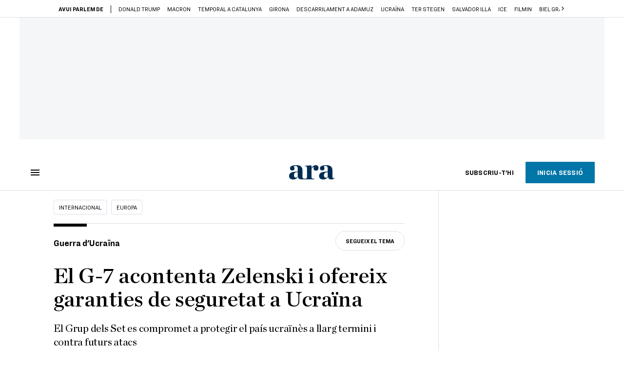

--- FILE ---
content_type: text/html; charset=UTF-8
request_url: https://www.ara.cat/internacional/europa/g-7-acontenta-zelenski-ofereix-garanties-seguretat-ucraina_1_4753509.html
body_size: 47209
content:

<!doctype html>
<html lang="ca">
<head>
    <!-- bbnx generated at 2026-01-21T01:45:03+01:00 -->
            <title>El G-7 acontenta Volodímir Zelenski i ofereix garanties de seguretat a Ucraïna</title>
    
    <meta name="description" content="El Grup dels Set es compromet a protegir el país ucraïnès a llarg termini i contra futurs atacs">
            <link rel="canonical" href="https://www.ara.cat/internacional/europa/g-7-acontenta-zelenski-ofereix-garanties-seguretat-ucraina_1_4753509.html">                    
    <link rel="manifest" href="/api/front/manifest.json">    <meta property="article:modified_time" content="2023-07-12T19:21:18+02:00">    <meta property="article:published_time" content="2023-07-12T19:01:26+02:00">    <meta property="article:section" content="Europa">    <meta property="article:tag" content="Unió Europea">    <meta property="article:tag" content="UE">    <meta name="author" content="Gerard Fageda">    <meta http-equiv="Content-Type" content="text/html; charset=UTF-8">    <meta name="generator" content="BBT bCube NX">    <meta name="keywords" content="g, 7, acontenta, zelenski, ofereix, garanties, seguretat, ucraina">    <meta property="mrf:canonical" content="https://www.ara.cat/internacional/europa/g-7-acontenta-zelenski-ofereix-garanties-seguretat-ucraina_1_4753509.html">    <meta property="mrf:sections" content="Internacional;Europa">    <meta property="mrf:tags" content="contentType:article;contentTopic:Guerra d&#039;Ucraïna;contentAcces:paywalled">    <meta property="og:description" content="El Grup dels Set es compromet a protegir el país ucraïnès a llarg termini i contra futurs atacs">    <meta property="og:image" content="https://static1.ara.cat/clip/60b41e69-9d2b-433a-907d-46033d7246ac_facebook-aspect-ratio_default_0.jpg">    <meta property="og:image:height" content="628">    <meta property="og:image:width" content="1200">    <meta property="og:site_name" content="Ara.cat">    <meta name="og:title" content="El G-7 acontenta Zelenski i ofereix garanties de seguretat a Ucraïna">    <meta property="og:type" content="article">    <meta property="og:url" content="https://www.ara.cat/internacional/europa/g-7-acontenta-zelenski-ofereix-garanties-seguretat-ucraina_1_4753509.html">    <meta name="publisher" content="Ara.cat">    <meta name="robots" content="index,follow,max-image-preview:large">    <meta name="twitter:card" content="summary_large_image">    <meta name="twitter:description" content="El Grup dels Set es compromet a protegir el país ucraïnès a llarg termini i contra futurs atacs">    <meta name="twitter:image" content="https://static1.ara.cat/clip/60b41e69-9d2b-433a-907d-46033d7246ac_twitter-watermarked-aspect-ratio_default_0.jpg">    <meta name="twitter:title" content="El G-7 acontenta Zelenski i ofereix garanties de seguretat a Ucraïna">    <link href="https://www.ara.cat/internacional/europa/g-7-acontenta-zelenski-ofereix-garanties-seguretat-ucraina_1_4753509.amp.html" rel="amphtml">    <link href="https://www.ara.cat/internacional/europa/g-7-acontenta-zelenski-ofereix-garanties-seguretat-ucraina_1_4753509.html" rel="alternate" hreflang="x-default">    <link href="https://www.ara.cat/internacional/europa/g-7-acontenta-zelenski-ofereix-garanties-seguretat-ucraina_1_4753509.html" rel="alternate" hreflang="ca">    <link rel="shortcut icon" href="https://static1.ara.cat/ara/public/file/2025/1222/08/favicon.ico" type="image/x-icon">    <link rel="shortcut icon" href="https://static1.ara.cat/ara/public/file/2025/1222/08/icon.png">    <link rel="apple-touch-icon" href="https://static1.ara.cat/ara/public/file/2025/1222/08/icon-2.png">                <meta name="generator" content="BBT bCube NX">
        <meta charset="UTF-8">
            <meta name="viewport" content="width=device-width, initial-scale=1">
        <meta http-equiv="X-UA-Compatible" content="ie=edge">
        <link rel="preload" href="/fonts/RingsideNarrow-Book.h-0e05984ddbe5643c7b447af83abcba73.woff2" as="font" type="font/woff2" crossorigin>
<link rel="preload" href="/fonts/RingsideNarrow-Bold.h-ad65441b64738f3ad6172d40daf4e6df.woff2" as="font" type="font/woff2" crossorigin>
<link rel="preload" href="/fonts/RingsideNarrow-Ultra.h-0173b7ada8aec22660c0de145c333a66.woff2" as="font" type="font/woff2" crossorigin>
<link rel="preload" href="/fonts/ChronicleTextG1-Roman-Pro.h-7b27c5929e7e09b36855449e9b3f8392.woff2" as="font" type="font/woff2" crossorigin>
<link rel="preload" href="/fonts/ChronicleTextG1-Italic-Pro.h-2fc91ed2d147dabe63f1bd89cb550b67.woff2" as="font" type="font/woff2" crossorigin>
<link rel="preload" href="/fonts/ChronicleTextG1-Semibd-Pro.h-fa26b5c8fa9cd7d742d314958788dea0.woff2" as="font" type="font/woff2" crossorigin>
<link rel="preload" href="/fonts/ChronicleTextG1-Bold-Pro.h-b782181c7fdb61196e1ee89b7246c730.woff2" as="font" type="font/woff2" crossorigin>
<link rel="preload" href="/fonts/ChronicleDeck-Roman.h-28764f86a4010c73c792699590bfe408.woff2" as="font" type="font/woff2" crossorigin>
<link rel="preload" href="/fonts/ChronicleDeck-Semibold.h-b0dd5b3a7be10bad96629a82ebb08820.woff2" as="font" type="font/woff2" crossorigin>
<link rel="preload" href="/fonts/ChronicleDeckCond-Semibold.h-0ddfd0d00660dc787823665f180c8697.woff2" as="font" type="font/woff2" crossorigin>

        <script type="application/ld+json">{"@context":"https:\/\/schema.org","@type":"NewsArticle","headline":"El G-7 acontenta Volodímir Zelenski i ofereix garanties de seguretat a Ucraïna","url":"https:\/\/www.ara.cat\/internacional\/europa\/g-7-acontenta-zelenski-ofereix-garanties-seguretat-ucraina_1_4753509.html","image":[{"@type":"ImageObject","url":"https:\/\/static1.ara.cat\/clip\/60b41e69-9d2b-433a-907d-46033d7246ac_16-9-aspect-ratio_default_0.jpg","name":"Dirigents del G-7 i Zelenski en la roda de premsa des de Vílnius (Lituània) en l'anunci de l'acord.","author":{"@type":"Person","name":"VALDA KALNINA\/EFE"},"width":"1600","height":"900"},{"@type":"ImageObject","url":"https:\/\/static1.ara.cat\/clip\/45ad0019-a6aa-4694-b1c9-c3e0f9734d48_source-aspect-ratio_default_0.jpg","name":"Zelenski i Stoltenberg a la roda de premsa d'aquest dimecres a la cimera de l'OTAN.","author":{"@type":"Person","name":"INTS KALNINS"},"width":"1600","height":"900"},{"@type":"ImageObject","url":"https:\/\/static1.ara.cat\/clip\/982f60ee-766c-4aa9-a5a9-4db4a27a5409_1-1-aspect-ratio_default_0.jpg","name":"Biden aplaudint la intervenció de Zelensky a la seu de l'OTAN.","author":{"@type":"Person","name":"Sean Gallup \/ Getty Images"},"width":"1600","height":"900"},{"@type":"ImageObject","url":"https:\/\/static1.ara.cat\/clip\/9f5572ea-ab69-4891-b5aa-8fa7d59fbb65_1-1-aspect-ratio_default_0.jpg","name":"El president francès, Emmanuel Macron, a la cimera de l'OTAN a Vílnius.","author":{"@type":"Person","name":"INTS KALNINS \/ REUTERS"},"width":"1600","height":"900"},{"@type":"ImageObject","url":"https:\/\/static1.ara.cat\/clip\/9fcab70f-996d-4dcc-b89e-464e1c854362_source-aspect-ratio_default_0.jpg","name":"El president espanyol, Pedro Sánchez, a la cimera de l'OTAN a Vílnius.","author":{"@type":"Person","name":"Toms Kalnins \/ EFE"},"width":"1600","height":"900"}],"datePublished":"2023-07-12T17:01:26+00:00","dateModified":"2023-07-12T17:21:18+00:00","publisher":{"@type":"Organization","name":"Ara.cat","url":"https:\/\/www.ara.cat","logo":{"@type":"ImageObject","url":"https:\/\/www.ara.cat\/logos\/ara.svg","name":"Ara.cat"},"sameAs":["https:\/\/www.twitter.com\/diariARA","https:\/\/www.facebook.com\/diariARA","https:\/\/www.instagram.com\/diariara\/","https:\/\/t.me\/diariara","https:\/\/www.youtube.com\/c\/aracat","https:\/\/ca.wikipedia.org\/wiki\/Ara_(diari)","https:\/\/www.linkedin.com\/company\/diari-ara\/"]},"author":[{"@type":"Person","name":"Gerard Fageda","description":"Soc corresponsal a Brussel·les des del 2022 i també parlo de l’actualitat de la Unió Europea i l’OTAN en altres mitjans, com 'Deutsche Welle'. Vaig entrar a l’'ARA' durant l’últim any de la carrera de periodisme a la Universitat Ramon Llull (URL), el 2019. Vaig fer els primers passos a Política i vaig passar gairebé per totes les seccions, com Societat, Internacional, Web i Vídeo. Abans ja havia fet pràctiques i col·laborat a 'Nació Digital' i, des de Figueres, a Ràdio Vilafant i al setmanari 'Empordà'.","url":"https:\/\/www.ara.cat\/firmes\/gerard-fageda\/","@id":"https:\/\/www.ara.cat\/firmes\/gerard-fageda\/","jobTitle":"Corresponsal a Brussel·les","image":"https:\/\/static1.ara.cat\/ara\/public\/file\/2023\/0110\/13\/gerard-fageda-b12e1e5.png","knowsAbout":["Internacional","Unió Europea","Polítiques comunitàries","Brussel·les","Europarlament"],"sameAs":["https:\/\/x.com\/FagedaGerard","https:\/\/www.linkedin.com\/in\/gerard-fageda-soler-756bb7115\/"]}],"mainEntityOfPage":"https:\/\/www.ara.cat\/internacional\/europa\/g-7-acontenta-zelenski-ofereix-garanties-seguretat-ucraina_1_4753509.html","isPartOf":{"@type":["CreativeWork","Product"],"name":"ara.cat"},"isAccessibleForFree":false,"articleSection":["Europa","Guerra d'Ucraïna"],"articleBody":"El president ucraïnès, Volodímir Zelenski, s'ha quedat sense una data concreta sobre l'inici del procés d'adhesió del seu país a l'OTAN, però ha aconseguit un pronunciament per part dels aliats que el situa més a prop que mai de l'Aliança Atlàntica i un acord del G-7, que es compromet a garantir la seguretat dels ucraïnesos a llarg termini. Per això, tot i els retrets d'ahir, aquest dimecres Zelenski s'ha mostrat molt agraït amb els socis atlàntics i ha qualificat la trobada de l'OTAN a Vílnius (Lituània) d'un \"èxit\" per a Kíiv. \"El resultat de la cimera és un èxit que Ucraïna necessitava i que té un gran significat per al poble ucraïnès\", ha assegurat el president d'Ucraïna.  Concretament, les conclusions que ha consensuat el Grup del Set parlen de \"compromís de seguretat\" amb futures agressions, i no de \"garanties de seguretat\", tal com s'hi refereix Zelenski o el mateix president dels Estats Units, Joe Biden, que ha sigut qui ha anunciat l'acord. El matís és important perquè significa que es comprometen a continuar subministrant armament, entrenament militar i intercanvi d'informació d'intel·ligència, però en cap cas que un atac a Ucraïna representa un atac a tota l'organització, com indiquen les \"garanties de seguretat\" de l'article 5 del Tractat de l'Atlàntic Nord. Algun experts han comparat aquesta mena de protecció a la que ofereix els Estats Units a Israel, que rep armament estatunidenc molt potent. Precisament, l'OTAN ha volgut evitar posar dates a l'inici de l'adhesió d'Ucraïna per assegurar-se que Kíiv no entri a l'Aliança Atlàntica mentre duri el conflicte contra Rússia perquè significaria que de facto tots els membres del bloc militar passarien a estar en guerra. En aquest sentit, Zelenski ha volgut deixar clar que \"entén\" que l'OTAN no accepti Kíiv en plena invasió del règim de Vladímir Putin. \"Ningú vol una guerra mundial\", ha constatat el líder ucraïnès, tot i que dimarts va qualificar la decisió d'\"absurda\".   Zelenski, de fet, ha insistit que el més \"òptim\" hauria estat una \"invitació informal\" dels aliats que no pas un compromís de convidar Ucraïna quan \"les condicions ho permetin\". En aquest sentit, ha subratllat que la gestió de les expectatives sobre l'acostament del seu país a Occident també és molt important per al poble ucraïnès i per a l'esdevenir de la guerra. I ha posat d'exemple la decisió de la Unió Europea d'atorgar a Ucraïna l'estatus de candidat malgrat que l'adhesió al bloc europeu vagi per llarg. \"Això fa que el poble ucraïnès ja estigui desitjant entrar a la UE\", ha apuntat Zelenski. En tot cas, el to del president d'Ucraïna ha estat molt diferent del d'ahir, quan fins i tot va acusar Occident de \"deixar una finestra d'oportunitat per negociar l'ingrés d'Ucraïna a l'OTAN amb Rússia\". Aquest dimecres ha celebrat el pas endavant en el camí de l'acostament a l'Aliança, les anhelades \"garanties de seguretat\" i que els socis atlàntics hagin acordat que Kíiv es pugui saltar els tràmits d'haver de demostrar, quan sigui l'hora, els avenços militars, polítics i econòmics per entrar a l'OTAN, l'anomenat Pla d'Acció.  A més, el secretari general de l'OTAN, Jens Stoltenberg, ha confirmat que tiraran endavant un programa pluriennal d'ajuda a Ucraïna per garantir la \"interoperabilitat\" entre l'armament i les forces aliades amb les ucraïneses a llarg termini. També, igual que el Grup dels Set i altres països de manera bilateral, com Espanya, s'han compromès a continuar subministrant equips militars a Kíiv, que està en plena ofensiva, \"tant de temps com faci falta\". \"Sé que hi ha moltes vegades que se sent frustrat [...], però li prometo que els Estats Units estem fent tot el que podem per entregar-li el que necessita tan de pressa com podem\", ha dit Biden a Zelenski després de la reunió bilateral que han mantingut. Els aliats exhibeixen unitat Els aliats arribaven a la cimera de Vílnius amb una certa divisió. Per un costat, com sempre, els països bàltics i de l'Europa de l'Est pressionaven per aprovar un cronograma clar, amb terminis i condicions clares, sobre l'adhesió d'Ucraïna. I, per l'altre, Alemanya o els Estats Units, que capitaneja el bloc militar occidental, es negaven a posar data a l'inici del procés d'entrada de Kíiv perquè asseguraven que encara no està preparada. Finalment, però, les dues posicions s'han mostrat satisfetes amb el text final de la cimera de Vílnius.  El president de Polònia, Andrzej Duda, per exemple, ha celebrat que l'Aliança Atlàntica deixi més \"clar\" que mai el camí d'adhesió d'Ucraïna. \"Podem dir que la decisió s'ha pres\", ha assegurat el dirigent polonès, que ha admès que avançar més en l'entrada de Kíiv a l'OTAN mentre duri la guerra és \"impossible\". En la mateixa línia, el primer ministre de Letònia, Krisjanis Karins, ha celebrat que l'OTAN hagi pres una decisió \"unànime\" sobre continuar donant suport a Ucraïna fins \"al final\". \"Moscou ja no genera divisió entre els aliats\", ha assegurat el líder letó. \"És la primera vegada que assenyalem clarament el camí d'Ucraïna a l'OTAN. Tenim clares les condicions prèvies i tenim la invitació\", ha afegit l'amfitrió i president de Lituània, Gitanas Nauseda. ","wordCount":929,"description":"El Grup dels Set es compromet a protegir el país ucraïnès a llarg termini i contra futurs atacs","keywords":["g","7","acontenta","zelenski","ofereix","garanties","seguretat","ucraina"],"interactionStatistic":{"@type":"InteractionCounter","interactionType":{"@type":"Action","name":"Comment"},"userInteractionCount":4}}</script>
                    <link rel="alternate" title="Europa" href="/rss/category/section/1047008/" type="application/rss+xml" />
        <!-- appConfig global config -->
<script>
    window.appConfig = window.appConfig || {
        subscription: {
            url: 'https://subscripcions.ara.cat/',
            profileUrl: 'https://perfil.ara.cat',
            cardUrl: 'https://perfil.ara.cat/targeta',
            newsletterUrl: 'https://perfil.ara.cat'
        }
    };
</script>
                    

        <script type="module">
import { checkConsent } from 'https://assets.ara.cat/didomi/gdpr_simple.js'
const urlParams = new URLSearchParams(window.location.search)
	if (urlParams.get('channel') !== 'app') {
            document.addEventListener("DOMContentLoaded", (event) => {
            checkConsent()
});
}
</script>

<!-- Didomi CMP -->
    <script type="text/javascript">window.gdprAppliesGlobally=true;(function(){function a(e){if(!window.frames[e]){if(document.body&&document.body.firstChild){var t=document.body;var n=document.createElement("iframe");n.style.display="none";n.name=e;n.title=e;t.insertBefore(n,t.firstChild)}
        else{setTimeout(function(){a(e)},5)}}}function e(n,r,o,c,s){function e(e,t,n,a){if(typeof n!=="function"){return}if(!window[r]){window[r]=[]}var i=false;if(s){i=s(e,t,n)}if(!i){window[r].push({command:e,parameter:t,callback:n,version:a})}}e.stub=true;function t(a){if(!window[n]||window[n].stub!==true){return}if(!a.data){return}
            var i=typeof a.data==="string";var e;try{e=i?JSON.parse(a.data):a.data}catch(t){return}if(e[o]){var r=e[o];window[n](r.command,r.parameter,function(e,t){var n={};n[c]={returnValue:e,success:t,callId:r.callId};a.source.postMessage(i?JSON.stringify(n):n,"*")},r.version)}}
            if(typeof window[n]!=="function"){window[n]=e;if(window.addEventListener){window.addEventListener("message",t,false)}else{window.attachEvent("onmessage",t)}}}e("__tcfapi","__tcfapiBuffer","__tcfapiCall","__tcfapiReturn");a("__tcfapiLocator");(function(e){
            var t=document.createElement("script");t.id="spcloader";t.type="text/javascript";t.async=true;t.src="https://sdk.privacy-center.org/"+e+"/loader.js?target="+document.location.hostname;t.charset="utf-8";var n=document.getElementsByTagName("script")[0];n.parentNode.insertBefore(t,n)})("d20cb746-9cdd-461f-a57b-cd41f54fad65")})();</script>
    <!-- End Didomi CMP -->    <script>
        console.group(
            "%cNativeAppsDidomiSDK",
            "background-color: #e0005a ; color: #ffffff ; font-weight: bold ; padding: 4px ;"
        );
            console.log( "Enabled with value: 1");
        console.groupEnd();

        window.googletag = window.googletag || { cmd: [] };

            </script>
  
<script>
    window.adMap = {"networkCode":"21675759561","segmentation":{"pageType":"contenido","contentType":"article","sectionType":"section","section":"Internacional","subsection":"Europa","contentId":"4753509","topic":"Guerra d'Ucra\u00efna","idioma":"ca","site":"ara","author":["Gerard Fageda"],"tags":["Uni\u00f3 Europea","UE"]},"top":{"id":1000001,"slotType":"TOP","adUnitCode":"ara2020\/Top","visibleForSubscribers":true,"visibleForPremiumSubscribers":false},"content":[{"id":1000002,"slotType":"BANNER","adUnitCode":"ara2020\/Content1","visibleForSubscribers":true,"visibleForPremiumSubscribers":false},{"id":1000003,"slotType":"BANNER","adUnitCode":"ara2020\/Content2","visibleForSubscribers":true,"visibleForPremiumSubscribers":false},{"id":1000004,"slotType":"BANNER","adUnitCode":"ara2020\/Content3","visibleForSubscribers":true,"visibleForPremiumSubscribers":false},{"id":1000005,"slotType":"BANNER","adUnitCode":"ara2020\/Content4","visibleForSubscribers":true,"visibleForPremiumSubscribers":false},{"id":1000006,"slotType":"BANNER","adUnitCode":"ara2020\/Content5","visibleForSubscribers":true,"visibleForPremiumSubscribers":false},{"id":1000178,"slotType":"BANNER","adUnitCode":"ara2020\/Content6","visibleForSubscribers":false,"visibleForPremiumSubscribers":false},{"id":1000179,"slotType":"BANNER","adUnitCode":"ara2020\/Content7","visibleForSubscribers":false,"visibleForPremiumSubscribers":false},{"id":1000180,"slotType":"BANNER","adUnitCode":"ara2020\/Content8","visibleForSubscribers":false,"visibleForPremiumSubscribers":false}],"list":[{"id":1000009,"slotType":"BANNER","adUnitCode":"ara2020\/List1","visibleForSubscribers":true,"visibleForPremiumSubscribers":false},{"id":1000008,"slotType":"BANNER","adUnitCode":"ara2020\/List2","visibleForSubscribers":true,"visibleForPremiumSubscribers":false},{"id":1000007,"slotType":"BANNER","adUnitCode":"ara2020\/List3","visibleForSubscribers":true,"visibleForPremiumSubscribers":false},{"id":1000159,"slotType":"BANNER","adUnitCode":"ara2020\/List4","visibleForSubscribers":true,"visibleForPremiumSubscribers":false},{"id":1000160,"slotType":"BANNER","adUnitCode":"ara2020\/List5","visibleForSubscribers":true,"visibleForPremiumSubscribers":false},{"id":1000183,"slotType":"BANNER","adUnitCode":"ara2020\/List6","visibleForSubscribers":true,"visibleForPremiumSubscribers":false},{"id":1000184,"slotType":"BANNER","adUnitCode":"ara2020\/List7","visibleForSubscribers":true,"visibleForPremiumSubscribers":false},{"id":1000185,"slotType":"BANNER","adUnitCode":"ara2020\/List8","visibleForSubscribers":true,"visibleForPremiumSubscribers":false}],"home":[{"id":1000010,"slotType":"BANNER_HOME","adUnitCode":"ara2020\/Home1","visibleForSubscribers":true,"visibleForPremiumSubscribers":false},{"id":1000011,"slotType":"BANNER_HOME","adUnitCode":"ara2020\/Home2","visibleForSubscribers":true,"visibleForPremiumSubscribers":false},{"id":1000156,"slotType":"BANNER_HOME","adUnitCode":"ara2020\/HomeAutopromo1","visibleForSubscribers":false,"visibleForPremiumSubscribers":false},{"id":1000012,"slotType":"BANNER_HOME","adUnitCode":"ara2020\/Home3","visibleForSubscribers":true,"visibleForPremiumSubscribers":false},{"id":1000118,"slotType":"BANNER_HOME","adUnitCode":"ara2020\/Home4","visibleForSubscribers":true,"visibleForPremiumSubscribers":false},{"id":1000157,"slotType":"BANNER_HOME","adUnitCode":"ara2020\/HomeAutopromo2","visibleForSubscribers":false,"visibleForPremiumSubscribers":false},{"id":1000119,"slotType":"BANNER_HOME","adUnitCode":"ara2020\/Home5","visibleForSubscribers":true,"visibleForPremiumSubscribers":false},{"id":1000120,"slotType":"BANNER_HOME","adUnitCode":"ara2020\/Home6","visibleForSubscribers":true,"visibleForPremiumSubscribers":false},{"id":1000121,"slotType":"BANNER_HOME","adUnitCode":"ara2020\/Home7","visibleForSubscribers":true,"visibleForPremiumSubscribers":false},{"id":1000122,"slotType":"BANNER_HOME","adUnitCode":"ara2020\/Home8","visibleForSubscribers":true,"visibleForPremiumSubscribers":false},{"id":1000166,"slotType":"BANNER_HOME","adUnitCode":"ara2020\/Home9","visibleForSubscribers":true,"visibleForPremiumSubscribers":false},{"id":1000167,"slotType":"BANNER_HOME","adUnitCode":"ara2020\/Home10","visibleForSubscribers":true,"visibleForPremiumSubscribers":false},{"id":1000173,"slotType":"BANNER_HOME","adUnitCode":"ara2020\/Home11","visibleForSubscribers":true,"visibleForPremiumSubscribers":false},{"id":1000174,"slotType":"BANNER_HOME","adUnitCode":"ara2020\/Home12","visibleForSubscribers":true,"visibleForPremiumSubscribers":false}],"mateix":[{"id":1000013,"slotType":"RECTANGLE","adUnitCode":"ara2020\/Aramateix1","visibleForSubscribers":true,"visibleForPremiumSubscribers":false},{"id":1000014,"slotType":"RECTANGLE","adUnitCode":"ara2020\/Aramateix2","visibleForSubscribers":true,"visibleForPremiumSubscribers":false},{"id":1000015,"slotType":"RECTANGLE","adUnitCode":"ara2020\/Aramateix3","visibleForSubscribers":true,"visibleForPremiumSubscribers":false},{"id":1000123,"slotType":"RECTANGLE","adUnitCode":"ara2020\/Aramateix4","visibleForSubscribers":true,"visibleForPremiumSubscribers":false},{"id":1000124,"slotType":"RECTANGLE","adUnitCode":"ara2020\/Aramateix5","visibleForSubscribers":true,"visibleForPremiumSubscribers":false},{"id":1000175,"slotType":"RECTANGLE","adUnitCode":"ara2020\/Aramateix6","visibleForSubscribers":true,"visibleForPremiumSubscribers":false},{"id":1000176,"slotType":"RECTANGLE","adUnitCode":"ara2020\/Aramateix7","visibleForSubscribers":true,"visibleForPremiumSubscribers":false},{"id":1000177,"slotType":"RECTANGLE","adUnitCode":"ara2020\/Aramateix8","visibleForSubscribers":true,"visibleForPremiumSubscribers":false}],"ultimaHora":[{"id":1000207,"slotType":"BANNER","adUnitCode":"ara2020\/UltimaHora1","visibleForSubscribers":true,"visibleForPremiumSubscribers":false},{"id":1000206,"slotType":"BANNER","adUnitCode":"ara2020\/UltimaHora2","visibleForSubscribers":true,"visibleForPremiumSubscribers":false},{"id":1000208,"slotType":"BANNER","adUnitCode":"ara2020\/UltimaHora3","visibleForSubscribers":true,"visibleForPremiumSubscribers":false},{"id":1000209,"slotType":"BANNER","adUnitCode":"ara2020\/UltimaHora4","visibleForSubscribers":true,"visibleForPremiumSubscribers":false},{"id":1000210,"slotType":"BANNER","adUnitCode":"ara2020\/UltimaHora5","visibleForSubscribers":true,"visibleForPremiumSubscribers":false},{"id":1000211,"slotType":"BANNER","adUnitCode":"ara2020\/UltimaHora6","visibleForSubscribers":true,"visibleForPremiumSubscribers":false},{"id":1000212,"slotType":"BANNER","adUnitCode":"ara2020\/UltimaHora7","visibleForSubscribers":true,"visibleForPremiumSubscribers":false},{"id":1000213,"slotType":"BANNER","adUnitCode":"ara2020\/UltimaHora8","visibleForSubscribers":true,"visibleForPremiumSubscribers":false}],"ultimaHoraSticky":[{"id":1000214,"slotType":"BANNER","adUnitCode":"ara2020\/ultimahoraSticky","visibleForSubscribers":true,"visibleForPremiumSubscribers":false}],"comments":[{"id":1000018,"slotType":"RECTANGLE","adUnitCode":"ara2020\/Comments1","visibleForSubscribers":false,"visibleForPremiumSubscribers":false},{"id":1000017,"slotType":"RECTANGLE","adUnitCode":"ara2020\/Comments2","visibleForSubscribers":true,"visibleForPremiumSubscribers":false},{"id":1000016,"slotType":"RECTANGLE","adUnitCode":"ara2020\/Comments3","visibleForSubscribers":false,"visibleForPremiumSubscribers":false}],"contentAmp":[{"id":1000019,"slotType":"BANNER","adUnitCode":"ara2020\/ContentAmp1","visibleForSubscribers":true,"visibleForPremiumSubscribers":false},{"id":1000020,"slotType":"BANNER","adUnitCode":"ara2020\/ContentAmp2","visibleForSubscribers":true,"visibleForPremiumSubscribers":false},{"id":1000021,"slotType":"BANNER","adUnitCode":"ara2020\/ContentAmp3","visibleForSubscribers":true,"visibleForPremiumSubscribers":false},{"id":1000022,"slotType":"BANNER","adUnitCode":"ara2020\/ContentAmp4","visibleForSubscribers":true,"visibleForPremiumSubscribers":false},{"id":1000023,"slotType":"BANNER","adUnitCode":"ara2020\/ContentAmp5","visibleForSubscribers":true,"visibleForPremiumSubscribers":false},{"id":1000189,"slotType":"BANNER","adUnitCode":"ara2020\/ContentAmp6","visibleForSubscribers":true,"visibleForPremiumSubscribers":false},{"id":1000190,"slotType":"BANNER","adUnitCode":"ara2020\/ContentAmp7","visibleForSubscribers":true,"visibleForPremiumSubscribers":false},{"id":1000191,"slotType":"BANNER","adUnitCode":"ara2020\/ContentAmp8","visibleForSubscribers":true,"visibleForPremiumSubscribers":false}],"rightColumn":[],"bannerBottom":{"id":1000165,"slotType":"BANNER_BOTTOM","adUnitCode":"ara2020\/Bottom","visibleForSubscribers":false,"visibleForPremiumSubscribers":false},"rightColumnContent":[{"id":1000228,"slotType":"BANNER","adUnitCode":"ara2020\/ContentRight1","visibleForSubscribers":true,"visibleForPremiumSubscribers":false},{"id":1000229,"slotType":"BANNER","adUnitCode":"ara2020\/ContentRight2","visibleForSubscribers":true,"visibleForPremiumSubscribers":false},{"id":1000232,"slotType":"BANNER","adUnitCode":"ara2020\/ContentRight3","visibleForSubscribers":true,"visibleForPremiumSubscribers":false},{"id":1000233,"slotType":"BANNER","adUnitCode":"ara2020\/ContentRight4","visibleForSubscribers":true,"visibleForPremiumSubscribers":false},{"id":1000234,"slotType":"BANNER","adUnitCode":"ara2020\/ContentRight5","visibleForSubscribers":true,"visibleForPremiumSubscribers":false},{"id":1000235,"slotType":"BANNER","adUnitCode":"ara2020\/ContentRight6","visibleForSubscribers":true,"visibleForPremiumSubscribers":false},{"id":1000236,"slotType":"BANNER","adUnitCode":"ara2020\/ContentRight7","visibleForSubscribers":true,"visibleForPremiumSubscribers":false},{"id":1000237,"slotType":"BANNER","adUnitCode":"ara2020\/ContentRight8","visibleForSubscribers":true,"visibleForPremiumSubscribers":false}],"contentTop":{"id":1000227,"slotType":"TOP","adUnitCode":"ara2020\/ContentTop","visibleForSubscribers":true,"visibleForPremiumSubscribers":false},"sky":[{"id":1000230,"slotType":"BANNER","adUnitCode":"ara2020\/ContentSkyLeft","visibleForSubscribers":false,"visibleForPremiumSubscribers":false},{"id":1000231,"slotType":"BANNER","adUnitCode":"ara2020\/ContentSkyRight","visibleForSubscribers":false,"visibleForPremiumSubscribers":false}],"rightColumnList":[{"id":1000228,"slotType":"BANNER","adUnitCode":"ara2020\/ContentRight1","visibleForSubscribers":true,"visibleForPremiumSubscribers":false},{"id":1000229,"slotType":"BANNER","adUnitCode":"ara2020\/ContentRight2","visibleForSubscribers":true,"visibleForPremiumSubscribers":false},{"id":1000232,"slotType":"BANNER","adUnitCode":"ara2020\/ContentRight3","visibleForSubscribers":true,"visibleForPremiumSubscribers":false},{"id":1000233,"slotType":"BANNER","adUnitCode":"ara2020\/ContentRight4","visibleForSubscribers":true,"visibleForPremiumSubscribers":false},{"id":1000234,"slotType":"BANNER","adUnitCode":"ara2020\/ContentRight5","visibleForSubscribers":true,"visibleForPremiumSubscribers":false},{"id":1000235,"slotType":"BANNER","adUnitCode":"ara2020\/ContentRight6","visibleForSubscribers":true,"visibleForPremiumSubscribers":false},{"id":1000236,"slotType":"BANNER","adUnitCode":"ara2020\/ContentRight7","visibleForSubscribers":true,"visibleForPremiumSubscribers":false},{"id":1000237,"slotType":"BANNER","adUnitCode":"ara2020\/ContentRight8","visibleForSubscribers":true,"visibleForPremiumSubscribers":false}]} || [];
    window.adCategory = {"type":"section","name":"Internacional","normalizedName":"internacional","id":100300,"url":"https:\/\/www.ara.cat\/internacional\/","brandedContent":null,"menu":[{"link":{"text":"L'atac rus a Ucra\u00efna","title":"L'atac rus a Ucra\u00efna","href":"https:\/\/www.ara.cat\/tema\/l-amenaca-russa-a-ucraina\/","target":null,"rel":null},"children":[]},{"link":{"text":"Guerra Israel - Palestina","title":"Guerra Israel - Palestina","href":"https:\/\/www.ara.cat\/tema\/guerra-entre-israel-i-palestina\/","target":null,"rel":null},"children":[]},{"link":{"text":"Europa","title":"Europa","href":"https:\/\/www.ara.cat\/internacional\/europa\/","target":null,"rel":null},"children":[]},{"link":{"text":"Estats Units","title":"Estats Units","href":"https:\/\/www.ara.cat\/internacional\/estats-units\/","target":null,"rel":null},"children":[]},{"link":{"text":"Am\u00e8rica","title":"Am\u00e8rica","href":"https:\/\/www.ara.cat\/internacional\/america\/","target":null,"rel":null},"children":[]},{"link":{"text":"R\u00fassia","title":"R\u00fassia","href":"https:\/\/www.ara.cat\/internacional\/russia\/","target":null,"rel":null},"children":[]},{"link":{"text":"Pr\u00f2xim Orient","title":"Pr\u00f2xim Orient","href":"https:\/\/www.ara.cat\/internacional\/proxim-orient\/","target":null,"rel":null},"children":[]},{"link":{"text":"Xina","title":"Xina","href":"https:\/\/www.ara.cat\/internacional\/xina\/","target":null,"rel":null},"children":[]},{"link":{"text":"\u00c0frica","title":"\u00c0frica","href":"https:\/\/www.ara.cat\/internacional\/africa\/","target":null,"rel":null},"children":[]}],"mainColor":null,"lightColor":null,"mainImage":null,"lightImage":null} || [];
</script>
            
    <script>
window.paywall = {
    messages: [{"type":"regiwall","id":1004365,"title":"Benvingut a la comunitat del Criatures!","subtitle":"Crea un compte gratu\u00eft i gaudeix de 2 setmanes d\u2019acc\u00e9s il\u00b7limitat a tot el nostre contingut exclusiu. Sense comprom\u00eds ni lletra petita.","promoTag":"Oferta de benvinguda","price":"","priceCrossed":"","textAdvantage":"T'esperem amb moltes ganes!","ctaText":"Crea un compte gratu\u00eft","ctaUrl":"\/usuari\/register","cardsImages":false,"textLinkRates":"Ja tens un compte? Accedeix-hi","urlLinkRates":"\/usuari\/login","image":{"id":0,"url":"https:\/\/static1.ara.cat\/ara\/public\/file\/2023\/0201\/05\/criatures-logo-2-0-ceb6f5b-ceb6f5b-ceb6f5b.png","filesize":0},"paymentText":"","css":"","color":null,"remainingDaysText":null},{"type":"column-offer","promoCopy":"Aprofita aquesta oferta ara:","counter":"","id":1004366,"title":"Hi ha hagut un problema amb el pagament de la teva subscripci\u00f3","subtitle":"No volem que et perdis tot el contingut que tenim reservat per a tu. Per seguir gaudint dels nostres continguts exclusius, actualitza les teves dades banc\u00e0ries el m\u00e9s aviat possible","promoTag":"Oferta de benvinguda","price":"","priceCrossed":"","textAdvantage":"","ctaText":"Soluciona el problema","ctaUrl":"https:\/\/subscripcions.ara.cat\/portada\/digital-12m\/dades","cardsImages":true,"textLinkRates":"Descobreix totes les nostres tarifes","urlLinkRates":"https:\/\/subscripcions.ara.cat\/portada\/tarifes","image":null,"paymentText":"Paga amb la teva targeta o per domiciliaci\u00f3 banc\u00e0ria","css":"","color":null,"remainingDaysText":null},{"type":"blocking","id":1004367,"title":"Est\u00e0s intentant accedir a un contingut exclusiu del 'Criatures'","subtitle":"Ara et pots subscriure exclusivament al 'Criatures' per llegir sense l\u00edmits (i sense tab\u00fas) sobre criatures, crian\u00e7a o escola.","promoTag":"","price":"12 \u20ac\/any","priceCrossed":"24,99","textAdvantage":"50% de descompte","ctaText":"Subscriu-te al Criatures","ctaUrl":"https:\/\/subscripcio.ara.cat\/criatures","cardsImages":true,"textLinkRates":"Descobreix totes les nostres tarifes","urlLinkRates":"https:\/\/subscripcio.ara.cat\/","image":{"id":0,"url":"https:\/\/static1.ara.cat\/ara\/public\/file\/2023\/0201\/05\/criatures-logo-2-0-ceb6f5b-ceb6f5b-ceb6f5b.png","filesize":0},"paymentText":"Paga amb la teva targeta o per domiciliaci\u00f3 banc\u00e0ria","css":"","color":null,"remainingDaysText":null},{"type":"column-trial","promoCopy":"","id":1004368,"title":"Est\u00e0s gaudint d\u2019un contingut exclusiu del 'Criatures'","subtitle":"Ens entusiasma veure com aprofites la teva prova gratu\u00efta. Si el que t\u2019interessa s\u00f3n continguts del 'Criatures', t\u2019animem a subscriure-t\u2019hi exclusivament per molt poc.","promoTag":"Oferta -50% dte.","price":"1,99 \u20ac\/mes els 3 primers mesos","priceCrossed":"3,99","textAdvantage":"Cancel\u00b7la quan vulguis","ctaText":"Subscriu-te al Criatures","ctaUrl":"https:\/\/subscripcions.ara.cat\/promocions\/criatures\/dades","cardsImages":true,"textLinkRates":"Descobreix totes les nostres tarifes","urlLinkRates":"https:\/\/subscripcions.ara.cat\/portada\/tarifes","image":null,"paymentText":"Paga amb la teva targeta o per domiciliaci\u00f3 banc\u00e0ria","css":"","color":null,"remainingDaysText":null},{"type":"blocking-community","id":1004369,"title":"Preparat per portar la teva experi\u00e8ncia de lectura al nivell seg\u00fcent?","subtitle":"Millora la teva subscripci\u00f3 i descobreix el millor del que podem oferir.","promoTag":"-40% dte.","price":"4,99 \u20ac\/mes","priceCrossed":"9,99 \u20ac\/mes","textAdvantage":"Acc\u00e9s instantani","ctaText":"Millora la teva subscripci\u00f3","ctaUrl":"https:\/\/subscripcions.ara.cat\/promocions\/upgrade","cardsImages":true,"textLinkRates":"Descobreix totes les nostres tarifes","urlLinkRates":"https:\/\/subscripcions.ara.cat\/portada\/tarifes","image":{"id":0,"url":"https:\/\/static1.ara.cat\/ara\/public\/file\/2023\/0201\/05\/criatures-logo-2-0-ceb6f5b-ceb6f5b-ceb6f5b.png","filesize":0},"paymentText":"Paga amb la teva targeta o per domiciliaci\u00f3 banc\u00e0ria","css":"","color":null,"remainingDaysText":null},{"type":"regiwall","id":1004370,"title":"Benvingut a la comunitat del Criatures!","subtitle":"Crea un compte gratu\u00eft i gaudeix de 2 setmanes d\u2019acc\u00e9s il\u00b7limitat a tot el nostre contingut exclusiu. Sense comprom\u00eds ni lletra petita.","promoTag":"Oferta de benvinguda","price":"","priceCrossed":"","textAdvantage":"T'esperem amb moltes ganes!","ctaText":"Crea un compte gratu\u00eft","ctaUrl":"\/usuari\/register","cardsImages":false,"textLinkRates":"Ja tens un compte? Accedeix-hi","urlLinkRates":"\/usuari\/login","image":{"id":0,"url":"https:\/\/static1.ara.cat\/ara\/public\/file\/2023\/0201\/05\/frame-7460ff6.svg","filesize":0},"paymentText":"","css":"","color":null,"remainingDaysText":null},{"type":"login-register","id":1004371,"title":"Crea un compte gratu\u00eft o inicia sessi\u00f3","subtitle":"Fes-te un compte i et regalem dues setmanes de prova gratu\u00efta, amb acc\u00e9s digital il\u00b7limitat a tot el contingut.","promoTag":"","price":"","priceCrossed":"","textAdvantage":"T'esperem amb moltes ganes!","ctaText":"Crea un compte gratu\u00eft","ctaUrl":"\/usuari\/register","cardsImages":false,"textLinkRates":"Ja tens una subscripci\u00f3? Accedeix","urlLinkRates":"\/usuari\/login","image":null,"paymentText":"","css":"","color":null,"remainingDaysText":null},{"type":"column-offer","promoCopy":"","counter":"","id":1004372,"title":"Hi ha hagut un problema amb el pagament de la teva subscripci\u00f3","subtitle":"No volem que et perdis tot el contingut que tenim reservat per a tu. Per seguir gaudint dels nostres continguts exclusius, actualitza les teves dades banc\u00e0ries al m\u00e9s aviat possible","promoTag":"Actualitza les teves dades","price":"","priceCrossed":"","textAdvantage":"","ctaText":"Soluciona el problema","ctaUrl":"https:\/\/subscripcions.ara.cat\/portada\/pagament-pendent","cardsImages":true,"textLinkRates":"Actualitza les dades","urlLinkRates":"https:\/\/subscripcions.ara.cat\/portada\/pagament-pendent","image":null,"paymentText":"Paga amb la teva targeta o per domiciliaci\u00f3 banc\u00e0ria","css":"","color":null,"remainingDaysText":null},{"type":"blocking","id":1004373,"title":"Aquest article \u00e9s per a subscriptors","subtitle":"Llegeix el contingut i accedeix a tot l\u2019ARA: informaci\u00f3, an\u00e0lisi i opini\u00f3 amb periodisme lliure i comprom\u00e8s.","promoTag":"digital b\u00e0sica","price":"5,99 \u20ac\/mes","priceCrossed":"","textAdvantage":"Cancel\u00b7la quan vulguis","ctaText":"SUBSCRIU-T'HI","ctaUrl":"https:\/\/subscripcions.ara.cat\/promocions\/estandard-pw","cardsImages":true,"textLinkRates":"Descobreix totes les nostres tarifes","urlLinkRates":"https:\/\/subscripcio.ara.cat","image":null,"paymentText":"Paga amb la teva targeta o per domiciliaci\u00f3 banc\u00e0ria","css":"@media (width >= 640px) {\n.paywall-blocking .paywall-tag-price {\n        display: block;\n        margin: 0;\n        text-align: center;\n    }\n\n.paywall-blocking .paywall-price {\n    margin: 10px 20px 0;\n    display: flex;\n    justify-content: center;\n}\n}","color":null,"remainingDaysText":null},{"type":"column-trial","promoCopy":"","id":1004374,"title":"Est\u00e0s llegint aquest contingut gr\u00e0cies a la prova gratu\u00efta","subtitle":"Si ja saps que la informaci\u00f3 de qualitat t\u2019ajuda a prendre decisions amb criteri, aprofita ara l\u2019oferta abans que s'acabi el per\u00edode de prova.","promoTag":"Oferta limitada","price":"3 mesos per 9,99 \u20ac","priceCrossed":"","textAdvantage":"Cancel\u00b7la quan vulguis","ctaText":"SUBSCRIU-T'HI","ctaUrl":"https:\/\/subscripcions.ara.cat\/promocions\/oferta-benvinguda","cardsImages":true,"textLinkRates":"Descobreix totes les nostres tarifes","urlLinkRates":"https:\/\/subscripcions.ara.cat\/portada\/tarifes","image":null,"paymentText":"Paga amb la teva targeta o per domiciliaci\u00f3 banc\u00e0ria","css":"","color":null,"remainingDaysText":null},{"type":"blocking","id":1004375,"title":"Preparat per portar la teva experi\u00e8ncia de lectura al nivell seg\u00fcent?","subtitle":"Millora la teva subscripci\u00f3 i accedeix a tots els continguts.","promoTag":"-40% dte.","price":"4,99 \u20ac\/mes","priceCrossed":"9,99 \u20ac\/mes","textAdvantage":"Acc\u00e9s instantani","ctaText":"Millora la teva subscripci\u00f3","ctaUrl":"https:\/\/subscripcions.ara.cat\/promocions\/upgrade","cardsImages":true,"textLinkRates":"Descobreix totes les nostres tarifes","urlLinkRates":"https:\/\/subscripcions.ara.cat\/portada\/tarifes","image":null,"paymentText":"Paga amb la teva targeta o per domiciliaci\u00f3 banc\u00e0ria","css":"","color":null,"remainingDaysText":null},{"type":"blocking","id":1004376,"title":"Preparat per portar la teva experi\u00e8ncia de lectura al seg\u00fcent nivell?","subtitle":"Millora la teva subscripci\u00f3 i descobreix el millor del que podem oferir","promoTag":"-40% DTE.","price":"4,99 \u20ac\/mes","priceCrossed":"9,99 \u20ac","textAdvantage":"Acc\u00e9s instantani","ctaText":"SUBSCRIU-T'HI","ctaUrl":"https:\/\/subscripcions.ara.cat\/promocions\/upgrade","cardsImages":true,"textLinkRates":"Descobreix totes les nostres tarifes","urlLinkRates":"https:\/\/subscripcions.ara.cat\/portada\/tarifes","image":null,"paymentText":"Paga amb la teva targeta o per domiciliaci\u00f3 banc\u00e0ria","css":"","color":null,"remainingDaysText":null},{"type":"login-register","id":1004377,"title":"Crea un compte gratu\u00eft o inicia sessi\u00f3","subtitle":"Fes-te un compte i et regalem dues setmanes de prova gratu\u00efta, amb acc\u00e9s digital il\u00b7limitat a tot el contingut.","promoTag":"","price":"","priceCrossed":"","textAdvantage":"T'esperem amb moltes ganes!","ctaText":"Crea un compte gratu\u00eft","ctaUrl":"\/usuari\/register","cardsImages":false,"textLinkRates":"Ja tens un compte? Accedeix-hi","urlLinkRates":"\/usuari\/login","image":null,"paymentText":"","css":"","color":null,"remainingDaysText":null},{"type":"column-offer","promoCopy":"Aprofita aquesta oferta ara:","counter":"3","id":1004378,"title":"Aquest article \u00e9s per a subscriptors","subtitle":"Llegeix el contingut i accedeix a tot l\u2019ARA: informaci\u00f3, an\u00e0lisi i opini\u00f3 amb periodisme lliure i comprom\u00e8s.","promoTag":"digital b\u00e0sica","price":"5,99 \u20ac\/mes","priceCrossed":"","textAdvantage":"Cancel\u00b7la quan vulguis","ctaText":"SUBSCRIU-T'HI","ctaUrl":"https:\/\/subscripcions.ara.cat\/promocions\/estandard-pw","cardsImages":true,"textLinkRates":"Descobreix totes les nostres tarifes","urlLinkRates":"https:\/\/subscripcio.ara.cat","image":null,"paymentText":"Paga amb la teva targeta o per domiciliaci\u00f3 banc\u00e0ria","css":"","color":null,"remainingDaysText":null},{"type":"gift","id":0,"title":"T'han regalat poder accedir a aquest article! Gaudeix del contingut","subtitle":"Si vols llegir qualsevol article de manera il\u00b7limitada, subscriu-te","textLinkRates":"Descobreix totes les nostres tarifes","urlLinkRates":"https:\/\/subscripcions.ara.cat\/tarifes","image":null,"paymentText":"Paga amb la teva targeta o per domiciliaci\u00f3 banc\u00e0ria","css":"","color":null,"remainingDaysText":"Caduca d'aqu\u00ed %remainingDays% dies"},{"type":"gift-expired","promoCopy":"","id":1,"title":"Aquest regal ja ha caducat","subtitle":"Aquest article que et van regalar ja no est\u00e0 disponible. Si vols llegir l'actualitat de manera il\u00b7limitada, subscriu-te a l'ARA.","promoTag":"","price":"4,99\u20ac\/primer mes","priceCrossed":"9,99\u20ac","textAdvantage":"","ctaText":"Prova'ns ara","ctaUrl":"https:\/\/subscripcions.ara.cat\/tarifes","cardsImages":true,"textLinkRates":"Descobreix totes les nostres tarifes","urlLinkRates":"https:\/\/subscripcions.ara.cat\/tarifes","image":null,"paymentText":"Paga amb la teva targeta o per domiciliaci\u00f3 banc\u00e0ria","css":"","color":null,"remainingDaysText":null}],
};
</script>



            <style>:root {
                }
</style>
            <link href="/app-layout.h-61ee3230b62a1a663f82.css" rel="stylesheet">
<!-- Google Data Layer -->
<script>
window.dataLayer = window.dataLayer || [];
window.datalayerObject = {"site":"ara","uri":"https:\/\/www.ara.cat\/internacional\/europa\/g-7-acontenta-zelenski-ofereix-garanties-seguretat-ucraina_1_4753509.html","pageType":"content","categoryType":"section","language":"ca","content":{"id":4753509,"type":"article","version":1,"originalSite":"ara","template":"q100","numCharacters":"8843","readingTime":240,"pubDateTime":1689181286,"staffId":500359,"isInHome":false,"isBranded":false,"isEvergreen":false,"byline":"","authors":[{"id":10021,"name":"Gerard Fageda"}],"paywall":{"acces":"paywalled"},"taxonomy":{"primary":{"id":1047008,"name":"Europa","type":"section","parent":{"id":100300,"name":"Internacional","type":"section","parent":null}},"secondary":[]},"tags":[{"id":300101,"name":"Uni\u00f3 Europea"},{"id":140752,"name":"UE"}],"topic":{"id":1044935,"name":"Guerra d'Ucra\u00efna"},"story":null}};
</script>
<!-- End Google Data Layer -->
    <link rel="dns-prefetch" href="https://www.googletagmanager.com">
<link rel="preconnect" href="https://www.googletagmanager.com" crossorigin />
<link rel="dns-prefetch" href="https://connect.facebook.net">
<link rel="preconnect" href="https://connect.facebook.net" crossorigin /> 
<link rel="dns-prefetch" href="https://www.google-analytics.com">
<link rel="preconnect" href="https://www.google-analytics.com" crossorigin />

<!-- Google Tag Manager -->
<script>(function(w,d,s,l,i){w[l]=w[l]||[];w[l].push({'gtm.start':
new Date().getTime(),event:'gtm.js'});var f=d.getElementsByTagName(s)[0],
j=d.createElement(s),dl=l!='dataLayer'?'&l='+l:'';j.async=true;j.src=
'https://www.googletagmanager.com/gtm.js?id='+i+dl;f.parentNode.insertBefore(j,f);
})(window,document,'script','dataLayer','GTM-M63PMSS');</script>
<!-- End Google Tag Manager -->

<script async src="https://ssm.codes/smart-tag/aracat-v2.js"></script>

<!-- Start VWO Async SmartCode -->
<link rel="preconnect" href="https://dev.visualwebsiteoptimizer.com" />
<script type='text/javascript' id='vwoCode'>
window._vwo_code ||
(function () {
var w=window,
d=document;
var account_id=682904,
version=2.2,
settings_tolerance=2000,
hide_element='',
hide_element_style = 'opacity:0 !important;filter:alpha(opacity=0) !important;background:none !important';
/* DO NOT EDIT BELOW THIS LINE */
if(f=!1,v=d.querySelector('#vwoCode'),cc={},-1<d.URL.indexOf('__vwo_disable__')||w._vwo_code)return;try{var e=JSON.parse(localStorage.getItem('_vwo_'+account_id+'_config'));cc=e&&'object'==typeof e?e:{}}catch(e){}function r(t){try{return decodeURIComponent(t)}catch(e){return t}}var s=function(){var e={combination:[],combinationChoose:[],split:[],exclude:[],uuid:null,consent:null,optOut:null},t=d.cookie||'';if(!t)return e;for(var n,i,o=/(?:^|;\s*)(?:(_vis_opt_exp_(\d+)_combi=([^;]*))|(_vis_opt_exp_(\d+)_combi_choose=([^;]*))|(_vis_opt_exp_(\d+)_split=([^:;]*))|(_vis_opt_exp_(\d+)_exclude=[^;]*)|(_vis_opt_out=([^;]*))|(_vwo_global_opt_out=[^;]*)|(_vwo_uuid=([^;]*))|(_vwo_consent=([^;]*)))/g;null!==(n=o.exec(t));)try{n[1]?e.combination.push({id:n[2],value:r(n[3])}):n[4]?e.combinationChoose.push({id:n[5],value:r(n[6])}):n[7]?e.split.push({id:n[8],value:r(n[9])}):n[10]?e.exclude.push({id:n[11]}):n[12]?e.optOut=r(n[13]):n[14]?e.optOut=!0:n[15]?e.uuid=r(n[16]):n[17]&&(i=r(n[18]),e.consent=i&&3<=i.length?i.substring(0,3):null)}catch(e){}return e}();function i(){var e=function(){if(w.VWO&&Array.isArray(w.VWO))for(var e=0;e<w.VWO.length;e++){var t=w.VWO[e];if(Array.isArray(t)&&('setVisitorId'===t[0]||'setSessionId'===t[0]))return!0}return!1}(),t='a='+account_id+'&u='+encodeURIComponent(w._vis_opt_url||d.URL)+'&vn='+version+'&ph=1'+('undefined'!=typeof platform?'&p='+platform:'')+'&st='+w.performance.now();e||((n=function(){var e,t=[],n={},i=w.VWO&&w.VWO.appliedCampaigns||{};for(e in i){var o=i[e]&&i[e].v;o&&(t.push(e+'-'+o+'-1'),n[e]=!0)}if(s&&s.combination)for(var r=0;r<s.combination.length;r++){var a=s.combination[r];n[a.id]||t.push(a.id+'-'+a.value)}return t.join('|')}())&&(t+='&c='+n),(n=function(){var e=[],t={};if(s&&s.combinationChoose)for(var n=0;n<s.combinationChoose.length;n++){var i=s.combinationChoose[n];e.push(i.id+'-'+i.value),t[i.id]=!0}if(s&&s.split)for(var o=0;o<s.split.length;o++)t[(i=s.split[o]).id]||e.push(i.id+'-'+i.value);return e.join('|')}())&&(t+='&cc='+n),(n=function(){var e={},t=[];if(w.VWO&&Array.isArray(w.VWO))for(var n=0;n<w.VWO.length;n++){var i=w.VWO[n];if(Array.isArray(i)&&'setVariation'===i[0]&&i[1]&&Array.isArray(i[1]))for(var o=0;o<i[1].length;o++){var r,a=i[1][o];a&&'object'==typeof a&&(r=a.e,a=a.v,r&&a&&(e[r]=a))}}for(r in e)t.push(r+'-'+e[r]);return t.join('|')}())&&(t+='&sv='+n)),s&&s.optOut&&(t+='&o='+s.optOut);var n=function(){var e=[],t={};if(s&&s.exclude)for(var n=0;n<s.exclude.length;n++){var i=s.exclude[n];t[i.id]||(e.push(i.id),t[i.id]=!0)}return e.join('|')}();return n&&(t+='&e='+n),s&&s.uuid&&(t+='&id='+s.uuid),s&&s.consent&&(t+='&consent='+s.consent),w.name&&-1<w.name.indexOf('_vis_preview')&&(t+='&pM=true'),w.VWO&&w.VWO.ed&&(t+='&ed='+w.VWO.ed),t}code={nonce:v&&v.nonce,library_tolerance:function(){return'undefined'!=typeof library_tolerance?library_tolerance:void 0},settings_tolerance:function(){return cc.sT||settings_tolerance},hide_element_style:function(){return'{'+(cc.hES||hide_element_style)+'}'},hide_element:function(){return performance.getEntriesByName('first-contentful-paint')[0]?'':'string'==typeof cc.hE?cc.hE:hide_element},getVersion:function(){return version},finish:function(e){var t;f||(f=!0,(t=d.getElementById('_vis_opt_path_hides'))&&t.parentNode.removeChild(t),e&&((new Image).src='https://dev.visualwebsiteoptimizer.com/ee.gif?a='+account_id+e))},finished:function(){return f},addScript:function(e){var t=d.createElement('script');t.type='text/javascript',e.src?t.src=e.src:t.text=e.text,v&&t.setAttribute('nonce',v.nonce),d.getElementsByTagName('head')[0].appendChild(t)},load:function(e,t){t=t||{};var n=new XMLHttpRequest;n.open('GET',e,!0),n.withCredentials=!t.dSC,n.responseType=t.responseType||'text',n.onload=function(){if(t.onloadCb)return t.onloadCb(n,e);200===n.status?_vwo_code.addScript({text:n.responseText}):_vwo_code.finish('&e=loading_failure:'+e)},n.onerror=function(){if(t.onerrorCb)return t.onerrorCb(e);_vwo_code.finish('&e=loading_failure:'+e)},n.send()},init:function(){var e,t=this.settings_tolerance();w._vwo_settings_timer=setTimeout(function(){_vwo_code.finish()},t),'body'!==this.hide_element()?(n=d.createElement('style'),e=(t=this.hide_element())?t+this.hide_element_style():'',t=d.getElementsByTagName('head')[0],n.setAttribute('id','_vis_opt_path_hides'),v&&n.setAttribute('nonce',v.nonce),n.setAttribute('type','text/css'),n.styleSheet?n.styleSheet.cssText=e:n.appendChild(d.createTextNode(e)),t.appendChild(n)):(n=d.getElementsByTagName('head')[0],(e=d.createElement('div')).style.cssText='z-index: 2147483647 !important;position: fixed !important;left: 0 !important;top: 0 !important;width: 100% !important;height: 100% !important;background: white !important;',e.setAttribute('id','_vis_opt_path_hides'),e.classList.add('_vis_hide_layer'),n.parentNode.insertBefore(e,n.nextSibling));var n='https://dev.visualwebsiteoptimizer.com/j.php?'+i();-1!==w.location.search.indexOf('_vwo_xhr')?this.addScript({src:n}):this.load(n+'&x=true',{l:1})}};w._vwo_code=code;code.init();})();
</script>
<!-- End VWO Async SmartCode -->    <link rel="modulepreload" href="/vendor.h-61ee3230b62a1a663f82.js" as="script">
        <link rel="modulepreload" href="/app-layout.h-61ee3230b62a1a663f82.js" as="script">
</head>

<body class="web-mode  layout">

<!-- Google Tag Manager (noscript) -->
<noscript><iframe src="https://www.googletagmanager.com/ns.html?id=GTM-M63PMSS"
height="0" width="0" style="display:none;visibility:hidden"></iframe></noscript>
<!-- End Google Tag Manager (noscript) -->
<style>
#app {
    max-width: 100vw;
}
</style>
<style>.board-branded  picture img.lazy{background-color:transparent !important;}
</style><div id="app" class="">
    <ara-dark-mode-init></ara-dark-mode-init>
    <page-variables
        :env="&quot;PRO&quot;"
        :site="{&quot;id&quot;:4,&quot;name&quot;:&quot;Ara.cat&quot;,&quot;alias&quot;:&quot;ara&quot;,&quot;url&quot;:&quot;https:\/\/www.ara.cat&quot;,&quot;staticUrl&quot;:null,&quot;scheme&quot;:&quot;https&quot;,&quot;mediaId&quot;:2}"
        :feature-flags="{&quot;CmsAuditLog.enabled&quot;:true,&quot;Feature.Paywall.Enabled&quot;:true,&quot;ManualContentIdInBoardsAndComposition.enabled&quot;:true,&quot;NativeAppsDidomiSDK&quot;:true,&quot;ShowLanguageToolFAB.Enabled&quot;:true}"
        :is-home="null"
        :running-in-showroom="false"
                    :site-card="{&quot;twitterAccount&quot;:&quot;diariARA&quot;,&quot;blueskyAccount&quot;:&quot;&quot;,&quot;facebookAccount&quot;:&quot;diariARA&quot;,&quot;instagramAccount&quot;:&quot;diariara\/&quot;,&quot;telegramAccount&quot;:&quot;diariara&quot;,&quot;youtubeAccount&quot;:&quot;aracat&quot;,&quot;wikipediaAccount&quot;:&quot;Ara_(diari)&quot;,&quot;linkedinAccount&quot;:&quot;diari-ara\/&quot;,&quot;jWPlayerUrl&quot;:&quot;https:\/\/static1.ara.cat\/public\/jwplayer\/8.9.3\/jwplayer.js&quot;,&quot;webErrorUrl&quot;:&quot;https:\/\/diariara978751.typeform.com\/to\/SSuK4WpY&quot;,&quot;alias&quot;:&quot;ara&quot;,&quot;name&quot;:&quot;Ara.cat&quot;,&quot;url&quot;:&quot;https:\/\/www.ara.cat&quot;,&quot;description&quot;:null,&quot;language&quot;:null,&quot;logoUrl&quot;:null,&quot;sameAsUrls&quot;:null,&quot;foundingDate&quot;:null}"
                :translation-urls="[{&quot;language&quot;:&quot;ca&quot;,&quot;url&quot;:&quot;https:\/\/www.ara.cat\/internacional\/europa\/g-7-acontenta-zelenski-ofereix-garanties-seguretat-ucraina_1_4753509.html&quot;}]"
        :preview="false"
    ></page-variables>
    <ara-modal-manager></ara-modal-manager>
                                                <ara-hot-topics :navigation="[{&quot;link&quot;:{&quot;text&quot;:&quot;Donald Trump&quot;,&quot;title&quot;:&quot;Donald Trump&quot;,&quot;href&quot;:&quot;https:\/\/www.ara.cat\/internacional\/estats-units\/no-entenem-fent-groenlandia-trump-filtra-missatges-macron_1_5622985.html&quot;,&quot;target&quot;:null,&quot;rel&quot;:null},&quot;children&quot;:[]},{&quot;link&quot;:{&quot;text&quot;:&quot;Macron&quot;,&quot;title&quot;:&quot;Macron&quot;,&quot;href&quot;:&quot;https:\/\/www.ara.cat\/internacional\/europa\/von-der-leyen-avisa-trump-ue-respondra-proporcionalitat-apuja-aranzels-groenlandia_1_5623060.html&quot;,&quot;target&quot;:null,&quot;rel&quot;:null},&quot;children&quot;:[]},{&quot;link&quot;:{&quot;text&quot;:&quot;Temporal a Catalunya&quot;,&quot;title&quot;:&quot;Temporal a Catalunya&quot;,&quot;href&quot;:&quot;https:\/\/www.ara.cat\/societat\/suspeses-pel-temporal-classes-l-alt-baix-emporda-selva-girones_1_5622872.html&quot;,&quot;target&quot;:null,&quot;rel&quot;:null},&quot;children&quot;:[]},{&quot;link&quot;:{&quot;text&quot;:&quot;Girona&quot;,&quot;title&quot;:&quot;Girona&quot;,&quot;href&quot;:&quot;https:\/\/www.ara.cat\/previsions\/alerta-pel-pic-temporal-llevant-proximes-hores_1_5622487.html&quot;,&quot;target&quot;:null,&quot;rel&quot;:null},&quot;children&quot;:[]},{&quot;link&quot;:{&quot;text&quot;:&quot;Descarrilament a Adamuz&quot;,&quot;title&quot;:&quot;Descarrilament a Adamuz&quot;,&quot;href&quot;:&quot;https:\/\/www.ara.cat\/societat\/successos\/seva-salvadora-historia-rescat-l-ana-adamuz_1_5623281.html&quot;,&quot;target&quot;:null,&quot;rel&quot;:null},&quot;children&quot;:[]},{&quot;link&quot;:{&quot;text&quot;:&quot;Ucra\u00efna&quot;,&quot;title&quot;:&quot;Ucra\u00efna&quot;,&quot;href&quot;:&quot;https:\/\/www.ara.cat\/internacional\/europa\/kremlin-utilitza-groenlandia-justificar-invasio-d-ucraina_1_5623187.html&quot;,&quot;target&quot;:null,&quot;rel&quot;:null},&quot;children&quot;:[]},{&quot;link&quot;:{&quot;text&quot;:&quot;Ter Stegen&quot;,&quot;title&quot;:&quot;Ter Stegen&quot;,&quot;href&quot;:&quot;https:\/\/www.ara.cat\/esports\/barca\/barca-paga-festa-ter-stegen-acabara-temporada-girona_130_5623140.html&quot;,&quot;target&quot;:null,&quot;rel&quot;:null},&quot;children&quot;:[]},{&quot;link&quot;:{&quot;text&quot;:&quot;Salvador Illa&quot;,&quot;title&quot;:&quot;Salvador Illa&quot;,&quot;href&quot;:&quot;https:\/\/www.ara.cat\/politica\/salvador-illa-evoluciona-favorablement-infeccio-ja-sortit-l-uci_1_5623063.html&quot;,&quot;target&quot;:null,&quot;rel&quot;:null},&quot;children&quot;:[]},{&quot;link&quot;:{&quot;text&quot;:&quot;ICE&quot;,&quot;title&quot;:&quot;ICE&quot;,&quot;href&quot;:&quot;https:\/\/www.ara.cat\/internacional\/estats-units\/vigilar-confrontar-enregistrar-actuacions-aixi-planten-cara-l-ice-veins-minneapolis_1_5622300.html&quot;,&quot;target&quot;:null,&quot;rel&quot;:null},&quot;children&quot;:[]},{&quot;link&quot;:{&quot;text&quot;:&quot;Filmin&quot;,&quot;title&quot;:&quot;Filmin&quot;,&quot;href&quot;:&quot;https:\/\/www.ara.cat\/media\/pintades-filmin-documental-policies-reprimir-manifestacions_1_5623118.html&quot;,&quot;target&quot;:null,&quot;rel&quot;:null},&quot;children&quot;:[]},{&quot;link&quot;:{&quot;text&quot;:&quot;Biel Grau&quot;,&quot;title&quot;:&quot;Biel Grau&quot;,&quot;href&quot;:&quot;https:\/\/www.ara.cat\/esports\/sobreviure-despres-dies-enterrat-neu-desitjava-morir_130_5621477.html&quot;,&quot;target&quot;:null,&quot;rel&quot;:null},&quot;children&quot;:[]},{&quot;link&quot;:{&quot;text&quot;:&quot;Wordle en catal\u00e0&quot;,&quot;title&quot;:&quot;Wordle en catal\u00e0&quot;,&quot;href&quot;:&quot;https:\/\/jocs.ara.cat\/trobamot&quot;,&quot;target&quot;:null,&quot;rel&quot;:null},&quot;children&quot;:[]},{&quot;link&quot;:{&quot;text&quot;:&quot;Amagamots&quot;,&quot;title&quot;:&quot;Amagamots&quot;,&quot;href&quot;:&quot;https:\/\/jocs.ara.cat\/amagamots&quot;,&quot;target&quot;:null,&quot;rel&quot;:null},&quot;children&quot;:[]}]"></ara-hot-topics>

                                                    <ara-paywall-manager :content-id="4753509"></ara-paywall-manager>
            
        
                                        <ara-advertising-position type="contentTop"></ara-advertising-position>
                                        
    <ara-aside
        custom-html-modals-register="&lt;style&gt;.tarifa-card{text-align:center;font-family:Ringside,sans-serif;background-color:#fff;padding:24px;border:1px solid #0076a8;border-radius:16px;margin-top:24px}.tarifa-card .preu-wrapper{margin:24px 0}.tarifa-card p.p1{font-weight:800;font-size:20px;line-height:100%;margin:0 0 12px 0}.tarifa-card a.p6,.tarifa-card p.p6{font-size:14px;line-height:15px}.tarifa-card p.subtitle{font-weight:400;font-size:18px;line-height:120%}.tarifa-card p.preu{font-size:30px;margin:4px 0}.tarifa-card .preu-antic{text-decoration:line-through;color:#888}.tarifa-card .light{color:#555}&lt;/style&gt;
&lt;div class=&quot;tarifa-card&quot;&gt;
			&lt;p class=&quot;p1&quot;&gt;Digital Completa&lt;/p&gt;
			&lt;div class=&quot;preu-wrapper&quot;&gt;
				&lt;p class=&quot;p6&quot;&gt;
					&lt;strong&gt;Subscripció mensual&lt;/strong&gt;
					&lt;span style=&quot;color: #56a900&quot;&gt;Estalvia un 33%.&lt;/span&gt;
				&lt;/p&gt;
				&lt;p class=&quot;preu&quot;&gt;&lt;!--&lt;span class=&quot;preu-antic&quot;&gt;9,99 €&lt;/span&gt;--&gt;9,99 €/mes&lt;/p&gt;
				&lt;p class=&quot;p6 light&quot;&gt;Cancel·la quan vulguis&lt;/p&gt;
			&lt;/div&gt;
			&lt;a
				href=&quot;https://subscripcions.ara.cat/portada/digital-1m/dades&quot;
				class=&quot;ara-button fullWidth&quot;
				&gt;&lt;span class=&quot;button-content&quot;&gt;SUBSCRIU-T&#039;HI&lt;/span&gt;&lt;/a
			&gt;
		&lt;/div&gt;"
        custom-html-modals-subscriber="&lt;style&gt;.tarifa-card{text-align:center;font-family:Ringside,sans-serif;background-color:#fff;padding:24px;border:1px solid #0076a8;border-radius:16px;margin-top:24px}.tarifa-card .preu-wrapper{margin:24px 0}.tarifa-card p.p1{font-weight:800;font-size:20px;line-height:100%;margin:0 0 12px 0}.tarifa-card a.p6,.tarifa-card p.p6{font-size:14px;line-height:15px}.tarifa-card p.subtitle{font-weight:400;font-size:18px;line-height:120%}.tarifa-card p.preu{font-size:30px;margin:4px 0}.tarifa-card .preu-antic{text-decoration:line-through;color:#888}.tarifa-card .light{color:#555}&lt;/style&gt;
&lt;div class=&quot;tarifa-card&quot;&gt;
			&lt;p class=&quot;p1&quot;&gt;Digital Completa&lt;/p&gt;
			&lt;div class=&quot;preu-wrapper&quot;&gt;
				&lt;p class=&quot;p6&quot;&gt;
					&lt;strong&gt;Subscripció mensual&lt;/strong&gt;
				&lt;/p&gt;
				&lt;p class=&quot;preu&quot;&gt;+ 4 €&lt;/p&gt;
				&lt;p class=&quot;p6 light&quot;&gt;addicionals al mes&lt;/p&gt;
			&lt;/div&gt;
			&lt;a href=&quot;https://perfil.ara.cat/upgrade&quot; class=&quot;ara-button fullWidth&quot;
				&gt;&lt;span class=&quot;button-content&quot;&gt;canvia a la tarifa completa&lt;/span&gt;&lt;/a
			&gt;
		&lt;/div&gt;">
    </ara-aside>
    <ara-public-profile-aside></ara-public-profile-aside>

        
                                        <div class="sky-wrapper">
                                            <div class="sky-wrapper--left">
                            <ara-advertising-position type="sky"></ara-advertising-position>
                        </div>
                                                                <div class="sky-wrapper--right">
                            <ara-advertising-position type="sky"></ara-advertising-position>
                        </div>
                                    </div>
                        
    <main class="ara-main article ">
        
                                            <ara-hot-topics :navigation="[{&quot;link&quot;:{&quot;text&quot;:&quot;Donald Trump&quot;,&quot;title&quot;:&quot;Donald Trump&quot;,&quot;href&quot;:&quot;https:\/\/www.ara.cat\/internacional\/estats-units\/no-entenem-fent-groenlandia-trump-filtra-missatges-macron_1_5622985.html&quot;,&quot;target&quot;:null,&quot;rel&quot;:null},&quot;children&quot;:[]},{&quot;link&quot;:{&quot;text&quot;:&quot;Macron&quot;,&quot;title&quot;:&quot;Macron&quot;,&quot;href&quot;:&quot;https:\/\/www.ara.cat\/internacional\/europa\/von-der-leyen-avisa-trump-ue-respondra-proporcionalitat-apuja-aranzels-groenlandia_1_5623060.html&quot;,&quot;target&quot;:null,&quot;rel&quot;:null},&quot;children&quot;:[]},{&quot;link&quot;:{&quot;text&quot;:&quot;Temporal a Catalunya&quot;,&quot;title&quot;:&quot;Temporal a Catalunya&quot;,&quot;href&quot;:&quot;https:\/\/www.ara.cat\/societat\/suspeses-pel-temporal-classes-l-alt-baix-emporda-selva-girones_1_5622872.html&quot;,&quot;target&quot;:null,&quot;rel&quot;:null},&quot;children&quot;:[]},{&quot;link&quot;:{&quot;text&quot;:&quot;Girona&quot;,&quot;title&quot;:&quot;Girona&quot;,&quot;href&quot;:&quot;https:\/\/www.ara.cat\/previsions\/alerta-pel-pic-temporal-llevant-proximes-hores_1_5622487.html&quot;,&quot;target&quot;:null,&quot;rel&quot;:null},&quot;children&quot;:[]},{&quot;link&quot;:{&quot;text&quot;:&quot;Descarrilament a Adamuz&quot;,&quot;title&quot;:&quot;Descarrilament a Adamuz&quot;,&quot;href&quot;:&quot;https:\/\/www.ara.cat\/societat\/successos\/seva-salvadora-historia-rescat-l-ana-adamuz_1_5623281.html&quot;,&quot;target&quot;:null,&quot;rel&quot;:null},&quot;children&quot;:[]},{&quot;link&quot;:{&quot;text&quot;:&quot;Ucra\u00efna&quot;,&quot;title&quot;:&quot;Ucra\u00efna&quot;,&quot;href&quot;:&quot;https:\/\/www.ara.cat\/internacional\/europa\/kremlin-utilitza-groenlandia-justificar-invasio-d-ucraina_1_5623187.html&quot;,&quot;target&quot;:null,&quot;rel&quot;:null},&quot;children&quot;:[]},{&quot;link&quot;:{&quot;text&quot;:&quot;Ter Stegen&quot;,&quot;title&quot;:&quot;Ter Stegen&quot;,&quot;href&quot;:&quot;https:\/\/www.ara.cat\/esports\/barca\/barca-paga-festa-ter-stegen-acabara-temporada-girona_130_5623140.html&quot;,&quot;target&quot;:null,&quot;rel&quot;:null},&quot;children&quot;:[]},{&quot;link&quot;:{&quot;text&quot;:&quot;Salvador Illa&quot;,&quot;title&quot;:&quot;Salvador Illa&quot;,&quot;href&quot;:&quot;https:\/\/www.ara.cat\/politica\/salvador-illa-evoluciona-favorablement-infeccio-ja-sortit-l-uci_1_5623063.html&quot;,&quot;target&quot;:null,&quot;rel&quot;:null},&quot;children&quot;:[]},{&quot;link&quot;:{&quot;text&quot;:&quot;ICE&quot;,&quot;title&quot;:&quot;ICE&quot;,&quot;href&quot;:&quot;https:\/\/www.ara.cat\/internacional\/estats-units\/vigilar-confrontar-enregistrar-actuacions-aixi-planten-cara-l-ice-veins-minneapolis_1_5622300.html&quot;,&quot;target&quot;:null,&quot;rel&quot;:null},&quot;children&quot;:[]},{&quot;link&quot;:{&quot;text&quot;:&quot;Filmin&quot;,&quot;title&quot;:&quot;Filmin&quot;,&quot;href&quot;:&quot;https:\/\/www.ara.cat\/media\/pintades-filmin-documental-policies-reprimir-manifestacions_1_5623118.html&quot;,&quot;target&quot;:null,&quot;rel&quot;:null},&quot;children&quot;:[]},{&quot;link&quot;:{&quot;text&quot;:&quot;Biel Grau&quot;,&quot;title&quot;:&quot;Biel Grau&quot;,&quot;href&quot;:&quot;https:\/\/www.ara.cat\/esports\/sobreviure-despres-dies-enterrat-neu-desitjava-morir_130_5621477.html&quot;,&quot;target&quot;:null,&quot;rel&quot;:null},&quot;children&quot;:[]},{&quot;link&quot;:{&quot;text&quot;:&quot;Wordle en catal\u00e0&quot;,&quot;title&quot;:&quot;Wordle en catal\u00e0&quot;,&quot;href&quot;:&quot;https:\/\/jocs.ara.cat\/trobamot&quot;,&quot;target&quot;:null,&quot;rel&quot;:null},&quot;children&quot;:[]},{&quot;link&quot;:{&quot;text&quot;:&quot;Amagamots&quot;,&quot;title&quot;:&quot;Amagamots&quot;,&quot;href&quot;:&quot;https:\/\/jocs.ara.cat\/amagamots&quot;,&quot;target&quot;:null,&quot;rel&quot;:null},&quot;children&quot;:[]}]"></ara-hot-topics>

                    
        
        <div class="ara-main--wrapper">
                                                


<div class="ara-header-container ">
    <ara-header inline-template>
        <header class="ara-header    "
                :class="{ sticky : this.sticky, open: this.openMenu, 'stickable': this.headerStickable, 'force-sticky': this.forceSticky }">

            <div class="ara-header-wrapper" style=" ">
                
                <div class="ara-menu-container" v-cloak>
                    <button class="ara-menu" @click="toggleMenu">
                        <span class="ara-icon tancar" v-if="this.openMenu">
                            <svg viewBox="0 0 14 14" version="1.1" xmlns="http://www.w3.org/2000/svg"><polygon points="14 1.41 12.59 0 7 5.59 1.41 0 0 1.41 5.59 7 0 12.59 1.41 14 7 8.41 12.59 14 14 12.59 8.41 7"></polygon></svg>

                        </span>
                        <span class="ara-icon burger" v-else>
                            <svg viewBox="0 0 18 12" version="1.1" xmlns="http://www.w3.org/2000/svg"><path d="M18,10 L18,12 L0,12 L0,10 L18,10 Z M18,5 L18,7 L0,7 L0,5 L18,5 Z M18,0 L18,2 L0,2 L0,0 L18,0 Z"></path></svg>

                        </span>
                    </button>
                </div>

                                                <div v-track:click="{category: 'header', action: 'click', label: 'logo'}"
                    class="ara-logo ara" title="">
                    <a href="https://www.ara.cat" title="Ara.cat">
                        <svg fill="#0076a8" width="129px" height="41px" viewBox="0 0 129 41" version="1.1" xmlns="http://www.w3.org/2000/svg" xmlns:xlink="http://www.w3.org/1999/xlink">
    <title>Ara</title>
    <path d="M43.7,38.1 L43.7,39.6 L34.6,39.6 C28.8,39.6 25.8,37.6 25.5,33.5 L25,33.5 C21.3,37.9 17,40.1 12.3,40.1 C4.1,40.1 0,36.8 0,30 C0,25.9 1.9,22.9 5.6,20.9 C7.3,19.9 9.4,19.2 12,18.9 C14.6,18.6 17.2,18.3 19.9,18.1 C22.6,17.9 24.1,17.8 24.5,17.8 L24.5,10.2 C24.5,4.8 22.6,2.1 18.9,2.1 C16.5,2.1 14.5,2.6 12.8,3.6 C14.5,5 15.3,6.6 15.3,8.7 C15.3,12.8 13.1,14.8 8.7,14.8 C4.6,14.8 2.6,12.8 2.6,8.7 C2.5,2.9 8.6,0 20.8,0 C32,0 37.6,4.7 37.6,14.2 L37.6,32 C37.6,36.1 39.6,38.1 43.7,38.1 Z M24.4,19.3 C20,19.6 17.1,20.5 15.8,21.8 C14.5,23.1 13.8,25.4 13.8,28.4 C13.8,32.8 15.7,35 19.4,35 C21.4,35 23.1,34 24.5,32 L24.5,19.3 L24.4,19.3 Z M43.7,39.6 L71.1,39.6 L71.1,38.1 C65.7,38.1 63,36.9 63,34.5 L63,10.2 C65.4,6.8 67.6,5.1 69.6,5.1 C69.6,5.4 69.5,6 69.3,6.9 C69.1,7.7 69,8.3 69,8.7 C69,13.1 71.4,15.3 76.1,15.3 C80.5,15.3 82.7,12.8 82.7,7.7 C82.7,2.6 80.1,0 74.7,0 C69.6,0 65.7,2.9 63,8.6 L63,0.5 L44.2,1.5 L44.2,2.5 C48.3,2.5 50.3,3.9 50.3,6.6 L50.3,34 C50.3,36.7 48.1,38.1 43.7,38.1 L43.7,39.6 Z M96.6,40.1 C101.3,40.1 105.6,37.9 109.3,33.5 L109.8,33.5 C110.8,37.9 113.9,40.1 118.9,40.1 C121.6,40.1 124.8,38.9 128.6,36.5 L128.1,35.5 C124,37.2 122,36.2 122,32.5 L122,14.2 C122,4.7 116.4,0 105.2,0 C93,0 86.9,2.9 86.9,8.6 C86.9,12.7 89.1,14.7 93.5,14.7 C97.6,14.7 99.6,12.7 99.6,8.6 C99.6,6.6 98.9,4.9 97.6,3.5 C99,2.5 100.8,2 103.2,2 C106.9,2 108.8,4.7 108.8,10.1 L108.8,17.7 C108.5,17.7 107,17.8 104.5,18 C102,18.2 99.3,18.4 96.6,18.8 C93.9,19.2 91.7,19.8 90,20.8 C86.3,22.8 84.4,25.9 84.4,29.9 C84.4,36.8 88.4,40.1 96.6,40.1 Z M103.7,35.1 C100,35.1 98.1,32.9 98.1,28.5 C98.1,25.5 98.9,23.3 100.4,22.1 C101.9,20.9 104.7,20 108.8,19.3 L108.8,32 C107.4,34.1 105.7,35.1 103.7,35.1 Z"></path>
</svg>

                    </a>
                </div>

                <ara-login login-text="Inicia sessió"
                       register-text="Registra&#039;t"
                       subscribe-text="Subscriu-t&#039;hi"
                       site-url="https://www.ara.cat"
                       >
                </ara-login>
                <ara-lang-selector :ca="caUrl" :ca-home="'https://www.ara.cat/'"
                                   :en="enUrl" :en-home="'https://en.ara.cat/'"
                                   :es="esUrl" :es-home="'https://es.ara.cat/'"
                                   :de="deUrl" :de-home="''">
                </ara-lang-selector>
            </div>
            <transition name="burger-transition">
                <div class="ara-burger" v-if="this.openMenu">
                    <div class="menu-search">
    <ara-search-input v-model="searchText" @enter="search"></ara-search-input>
</div>
<div class="ara-burger-wrapper">
    <nav class="menu-index">
        <ul>
                                                            <li>
                    <a v-track:click="{category: 'menu-desktop', action: 'click', label: &quot;Portada&quot;}"
                        href="https://www.ara.cat/" title="Portada"
                                                >Portada</a>
                </li>
                                                            <li>
                    <a v-track:click="{category: 'menu-desktop', action: 'click', label: &quot;\u00daltima hora&quot;}"
                        href="https://www.ara.cat/ultima-hora/" title="Última hora"
                                                >Última hora</a>
                </li>
                                                            <li>
                    <a v-track:click="{category: 'menu-desktop', action: 'click', label: &quot;Descobreix&quot;}"
                        href="https://www.ara.cat/descobreix/" title="Descobreix"
                                                >Descobreix</a>
                </li>
                                        <li>
                    <a v-track:click="{category: 'menu-desktop', action: 'click', label: 'Hemeroteca'}"
                        href="https://www.ara.cat/hemeroteca/" title="Hemeroteca">
                        <span class="paper">
                            <span class="paper-title">Edició paper</span>
                            <span class="paper-date">21/01/2026</span>
                        </span>
                        <img
                            loading="lazy"
                            class="board"
                            src="https://static1.ara.cat/clip/9d2ce9d7-6adc-443d-bb6b-0b7dca5fc630_source-aspect-ratio_200w_0.jpg"
                            alt=""
                        >
                    </a>
                </li>
                    </ul>
    </nav>
    <div class="menu-sections">
                                <nav class="menu-section">
                <span class="title">Seccions</span>
                <ul>
                                                                                            <li>
                            <a v-track:click="{category: 'menu-desktop', action: 'click', label: &quot;Opini\u00f3&quot;}"
                                href="https://www.ara.cat/opinio/" title="Opinió"
                                                                >Opinió</a>
                        </li>
                                                                                            <li>
                            <a v-track:click="{category: 'menu-desktop', action: 'click', label: &quot;Pol\u00edtica&quot;}"
                                href="https://www.ara.cat/politica/" title="Política"
                                                                >Política</a>
                        </li>
                                                                                            <li>
                            <a v-track:click="{category: 'menu-desktop', action: 'click', label: &quot;Internacional&quot;}"
                                href="https://www.ara.cat/internacional/" title="Internacional"
                                                                >Internacional</a>
                        </li>
                                                                                            <li>
                            <a v-track:click="{category: 'menu-desktop', action: 'click', label: &quot;Economia&quot;}"
                                href="https://www.ara.cat/economia/" title="Economia"
                                                                >Economia</a>
                        </li>
                                                                                            <li>
                            <a v-track:click="{category: 'menu-desktop', action: 'click', label: &quot;Societat&quot;}"
                                href="https://www.ara.cat/societat/" title="Societat"
                                                                >Societat</a>
                        </li>
                                                                                            <li>
                            <a v-track:click="{category: 'menu-desktop', action: 'click', label: &quot;Medi i Crisi clim\u00e0tica&quot;}"
                                href="https://www.ara.cat/medi-i-crisi-climatica/" title="Medi i Crisi climàtica"
                                                                >Medi i Crisi climàtica</a>
                        </li>
                                                                                            <li>
                            <a v-track:click="{category: 'menu-desktop', action: 'click', label: &quot;Ci\u00e8ncia&quot;}"
                                href="https://www.ara.cat/ciencia-medi-ambient/" title="Ciència"
                                                                >Ciència</a>
                        </li>
                                                                                            <li>
                            <a v-track:click="{category: 'menu-desktop', action: 'click', label: &quot;Cultura&quot;}"
                                href="https://www.ara.cat/cultura/" title="Cultura"
                                                                >Cultura</a>
                        </li>
                                                                                            <li>
                            <a v-track:click="{category: 'menu-desktop', action: 'click', label: &quot;Investigaci\u00f3&quot;}"
                                href="https://www.ara.cat/investigacio/" title="Investigació"
                                                                >Investigació</a>
                        </li>
                                                                                            <li>
                            <a v-track:click="{category: 'menu-desktop', action: 'click', label: &quot;Llengua&quot;}"
                                href="https://www.ara.cat/llengua/" title="Llengua"
                                                                >Llengua</a>
                        </li>
                                                                                            <li>
                            <a v-track:click="{category: 'menu-desktop', action: 'click', label: &quot;Esports&quot;}"
                                href="https://www.ara.cat/esports/" title="Esports"
                                                                >Esports</a>
                        </li>
                                                                                            <li>
                            <a v-track:click="{category: 'menu-desktop', action: 'click', label: &quot;M\u00e8dia&quot;}"
                                href="https://www.ara.cat/media/" title="Mèdia"
                                                                >Mèdia</a>
                        </li>
                                                                                            <li>
                            <a v-track:click="{category: 'menu-desktop', action: 'click', label: &quot;Feminismes&quot;}"
                                href="https://www.ara.cat/feminismes/" title="Feminismes"
                                                                >Feminismes</a>
                        </li>
                                                                                            <li>
                            <a v-track:click="{category: 'menu-desktop', action: 'click', label: &quot;Estils&quot;}"
                                href="https://www.ara.cat/estils/" title="Estils"
                                                                >Estils</a>
                        </li>
                                                                                            <li>
                            <a v-track:click="{category: 'menu-desktop', action: 'click', label: &quot;Gent&quot;}"
                                href="https://www.ara.cat/gent/" title="Gent"
                                                                >Gent</a>
                        </li>
                                                                                            <li>
                            <a v-track:click="{category: 'menu-desktop', action: 'click', label: &quot;La m\u00e9teo&quot;}"
                                href="https://meteo.ara.cat" title="La méteo"
                                                                >La méteo</a>
                        </li>
                                    </ul>
            </nav>
                                <nav class="menu-section">
                <span class="title">Magazins</span>
                <ul>
                                                                                            <li>
                            <a v-track:click="{category: 'menu-desktop', action: 'click', label: &quot;Diumenge&quot;}"
                                href="https://diumenge.ara.cat/" title="Diumenge"
                                                                >Diumenge</a>
                        </li>
                                                                                            <li>
                            <a v-track:click="{category: 'menu-desktop', action: 'click', label: &quot;Criatures&quot;}"
                                href="https://criatures.ara.cat/" title="Criatures"
                                                                >Criatures</a>
                        </li>
                                                                                            <li>
                            <a v-track:click="{category: 'menu-desktop', action: 'click', label: &quot;Empreses&quot;}"
                                href="https://empreses.ara.cat/" title="Empreses"
                                                                >Empreses</a>
                        </li>
                                                                                            <li>
                            <a v-track:click="{category: 'menu-desktop', action: 'click', label: &quot;Llegim&quot;}"
                                href="https://llegim.ara.cat/" title="Llegim"
                                                                >Llegim</a>
                        </li>
                                                                                            <li>
                            <a v-track:click="{category: 'menu-desktop', action: 'click', label: &quot;Mengem&quot;}"
                                href="https://mengem.ara.cat/" title="Mengem"
                                                                >Mengem</a>
                        </li>
                                                                                            <li>
                            <a v-track:click="{category: 'menu-desktop', action: 'click', label: &quot;Motor&quot;}"
                                href="https://motor.ara.cat/" title="Motor"
                                                                >Motor</a>
                        </li>
                                    </ul>
            </nav>
                                <nav class="menu-section">
                <span class="title">Multimèdia</span>
                <ul>
                                                                                            <li>
                            <a v-track:click="{category: 'menu-desktop', action: 'click', label: &quot;Podcast&quot;}"
                                href="https://www.ara.cat/podcasts.html" title="Podcast"
                                                                >Podcast</a>
                        </li>
                                                                                            <li>
                            <a v-track:click="{category: 'menu-desktop', action: 'click', label: &quot;Interactius&quot;}"
                                href="https://interactius.ara.cat/" title="Interactius"
                                                                >Interactius</a>
                        </li>
                                                                                            <li>
                            <a v-track:click="{category: 'menu-desktop', action: 'click', label: &quot;Ara Data&quot;}"
                                href="https://www.ara.cat/data/" title="Ara Data"
                                                                >Ara Data</a>
                        </li>
                                                                                            <li>
                            <a v-track:click="{category: 'menu-desktop', action: 'click', label: &quot;Ara Mirades&quot;}"
                                href="https://mirades.ara.cat/" title="Ara Mirades"
                                                                >Ara Mirades</a>
                        </li>
                                                                                            <li>
                            <a v-track:click="{category: 'menu-desktop', action: 'click', label: &quot;V\u00eddeo&quot;}"
                                href="https://www.ara.cat/videos/" title="Vídeo"
                                                                >Vídeo</a>
                        </li>
                                                                                            <li>
                            <a v-track:click="{category: 'menu-desktop', action: 'click', label: &quot;Foto&quot;}"
                                href="https://www.ara.cat/fotografies/" title="Foto"
                                                                >Foto</a>
                        </li>
                                                                                            <li>
                            <a v-track:click="{category: 'menu-desktop', action: 'click', label: &quot;Vinyetes&quot;}"
                                href="https://www.ara.cat/vinyetes/" title="Vinyetes"
                                                                >Vinyetes</a>
                        </li>
                                                                                            <li>
                            <a v-track:click="{category: 'menu-desktop', action: 'click', label: &quot;Dossiers&quot;}"
                                href="https://www.ara.cat/dossier/" title="Dossiers"
                                                                >Dossiers</a>
                        </li>
                                    </ul>
            </nav>
                                <nav class="menu-section">
                <span class="title">Serveis</span>
                <ul>
                                                                                            <li>
                            <a v-track:click="{category: 'menu-desktop', action: 'click', label: &quot;Botiga&quot;}"
                                href="https://botiga.ara.cat/" title="Botiga"
                                                                >Botiga</a>
                        </li>
                                                                                            <li>
                            <a v-track:click="{category: 'menu-desktop', action: 'click', label: &quot;Hemeroteca&quot;}"
                                href="https://www.ara.cat/hemeroteca/" title="Hemeroteca"
                                                                >Hemeroteca</a>
                        </li>
                                                                                            <li>
                            <a v-track:click="{category: 'menu-desktop', action: 'click', label: &quot;Newsletters&quot;}"
                                href="https://perfil.ara.cat/newsletters" title="Newsletters"
                                                                >Newsletters</a>
                        </li>
                                                                                            <li>
                            <a v-track:click="{category: 'menu-desktop', action: 'click', label: &quot;Trobamot&quot;}"
                                href="https://jocs.ara.cat/trobamot/" title="Trobamot"
                                                                >Trobamot</a>
                        </li>
                                                                                            <li>
                            <a v-track:click="{category: 'menu-desktop', action: 'click', label: &quot;Mots encreuats&quot;}"
                                href="https://jocs.ara.cat/motsencreuats" title="Mots encreuats"
                                                                >Mots encreuats</a>
                        </li>
                                                                                            <li>
                            <a v-track:click="{category: 'menu-desktop', action: 'click', label: &quot;Jocs&quot;}"
                                href="https://jocs.ara.cat" title="Jocs"
                                                                >Jocs</a>
                        </li>
                                                                                            <li>
                            <a v-track:click="{category: 'menu-desktop', action: 'click', label: &quot;Resultats electorals&quot;}"
                                href="https://eleccions.ara.cat" title="Resultats electorals"
                                                                >Resultats electorals</a>
                        </li>
                                    </ul>
            </nav>
                                <nav class="menu-section">
                <span class="title">La Veu del Lector</span>
                <ul>
                                                                                            <li>
                            <a v-track:click="{category: 'menu-desktop', action: 'click', label: &quot;Defensor del Lector&quot;}"
                                href="https://www.ara.cat/defensor-del-lector/" title="Defensor del Lector"
                                                                >Defensor del Lector</a>
                        </li>
                                                                                            <li>
                            <a v-track:click="{category: 'menu-desktop', action: 'click', label: &quot;B\u00fastia d&#039;investigaci\u00f3&quot;}"
                                href="https://www.ara.cat/investigacio.html" title="Bústia d&#039;investigació"
                                                                >Bústia d&#039;investigació</a>
                        </li>
                                                                                            <li>
                            <a v-track:click="{category: 'menu-desktop', action: 'click', label: &quot;Cartes a la directora&quot;}"
                                href="https://www.ara.cat/cartes/" title="Cartes a la directora"
                                                                >Cartes a la directora</a>
                        </li>
                                                                                            <li>
                            <a v-track:click="{category: 'menu-desktop', action: 'click', label: &quot;Club pr\u00e8mium&quot;}"
                                href="https://premium.ara.cat/" title="Club prèmium"
                                                                >Club prèmium</a>
                        </li>
                                                                                            <li>
                            <a v-track:click="{category: 'menu-desktop', action: 'click', label: &quot;Comunitat&quot;}"
                                href="https://www.ara.cat/comunitat/" title="Comunitat"
                                                                >Comunitat</a>
                        </li>
                                    </ul>
            </nav>
            </div>
    <div class="menu-footer">
        <div class="menu-editions">
            <span class="title">Edició</span>
                        <ara-menu-locations :locations="[{&quot;link&quot;:{&quot;text&quot;:&quot;Catalunya&quot;,&quot;title&quot;:&quot;Catalunya&quot;,&quot;href&quot;:&quot;https:\/\/www.ara.cat\/&quot;,&quot;target&quot;:null,&quot;rel&quot;:null},&quot;children&quot;:[]},{&quot;link&quot;:{&quot;text&quot;:&quot;Balears&quot;,&quot;title&quot;:&quot;Balears&quot;,&quot;href&quot;:&quot;https:\/\/www.arabalears.cat\/&quot;,&quot;target&quot;:null,&quot;rel&quot;:null},&quot;children&quot;:[]},{&quot;link&quot;:{&quot;text&quot;:&quot;Pa\u00eds Valenci\u00e0&quot;,&quot;title&quot;:&quot;Pa\u00eds Valenci\u00e0&quot;,&quot;href&quot;:&quot;https:\/\/www.ara.cat\/paisvalencia\/&quot;,&quot;target&quot;:null,&quot;rel&quot;:null},&quot;children&quot;:[]},{&quot;link&quot;:{&quot;text&quot;:&quot;Girona&quot;,&quot;title&quot;:&quot;Girona&quot;,&quot;href&quot;:&quot;https:\/\/www.ara.cat\/girona\/&quot;,&quot;target&quot;:null,&quot;rel&quot;:null},&quot;children&quot;:[]},{&quot;link&quot;:{&quot;text&quot;:&quot;Camp de Tarragona&quot;,&quot;title&quot;:&quot;Camp de Tarragona&quot;,&quot;href&quot;:&quot;https:\/\/www.ara.cat\/campdetarragona\/&quot;,&quot;target&quot;:null,&quot;rel&quot;:null},&quot;children&quot;:[]},{&quot;link&quot;:{&quot;text&quot;:&quot;Terres de Lleida&quot;,&quot;title&quot;:&quot;Terres de Lleida&quot;,&quot;href&quot;:&quot;https:\/\/www.ara.cat\/terresdelleida\/&quot;,&quot;target&quot;:null,&quot;rel&quot;:null},&quot;children&quot;:[]}]"></ara-menu-locations>
        </div>
                    <div class="menu-language">
                <span class="title">Idioma</span>
                <ul class="languages">
                                        <li :class="{ active: lang === 'ca' }">
                        <a href="https://www.ara.cat/"
                           v-track:click="{category: 'menu-desktop', action: 'click', label: 'cat'}"
                           class="lang" title="cat">Cat</a>
                    </li>
                                                            <li :class="{ active: lang === 'es' }">
                        <a href="https://es.ara.cat/"
                           v-track:click="{category: 'menu-desktop', action: 'click', label: 'cast'}"
                           class="lang" title="cast">Cast</a>
                    </li>
                                                            <li :class="{ active: lang === 'en' }">
                        <a href="https://en.ara.cat/"
                           v-track:click="{category: 'menu-desktop', action: 'click', label: 'eng'}"
                           class="lang" title="eng">Eng</a>
                    </li>
                                                        </ul>
            </div>
            </div>
</div>
                </div>
            </transition>
            <transition name="burger-transition">
                                <ara-burger-mobile v-if="menuMobile" :offset-top="offsetTop" :menu="{&quot;mainMenu&quot;:[{&quot;link&quot;:{&quot;text&quot;:&quot;Portada&quot;,&quot;title&quot;:&quot;Portada&quot;,&quot;href&quot;:&quot;https:\/\/www.ara.cat\/&quot;,&quot;target&quot;:null,&quot;rel&quot;:null},&quot;children&quot;:[]},{&quot;link&quot;:{&quot;text&quot;:&quot;\u00daltima hora&quot;,&quot;title&quot;:&quot;\u00daltima hora&quot;,&quot;href&quot;:&quot;https:\/\/www.ara.cat\/ultima-hora\/&quot;,&quot;target&quot;:null,&quot;rel&quot;:null},&quot;children&quot;:[]},{&quot;link&quot;:{&quot;text&quot;:&quot;Descobreix&quot;,&quot;title&quot;:&quot;Descobreix&quot;,&quot;href&quot;:&quot;https:\/\/www.ara.cat\/descobreix\/&quot;,&quot;target&quot;:null,&quot;rel&quot;:null},&quot;children&quot;:[]}],&quot;secondaryMenu&quot;:[{&quot;link&quot;:{&quot;text&quot;:&quot;Seccions&quot;,&quot;title&quot;:&quot;Seccions&quot;,&quot;href&quot;:&quot;&quot;,&quot;target&quot;:null,&quot;rel&quot;:null},&quot;children&quot;:[{&quot;link&quot;:{&quot;text&quot;:&quot;Opini\u00f3&quot;,&quot;title&quot;:&quot;Opini\u00f3&quot;,&quot;href&quot;:&quot;https:\/\/www.ara.cat\/opinio\/&quot;,&quot;target&quot;:null,&quot;rel&quot;:null},&quot;children&quot;:[]},{&quot;link&quot;:{&quot;text&quot;:&quot;Pol\u00edtica&quot;,&quot;title&quot;:&quot;Pol\u00edtica&quot;,&quot;href&quot;:&quot;https:\/\/www.ara.cat\/politica\/&quot;,&quot;target&quot;:null,&quot;rel&quot;:null},&quot;children&quot;:[]},{&quot;link&quot;:{&quot;text&quot;:&quot;Internacional&quot;,&quot;title&quot;:&quot;Internacional&quot;,&quot;href&quot;:&quot;https:\/\/www.ara.cat\/internacional\/&quot;,&quot;target&quot;:null,&quot;rel&quot;:null},&quot;children&quot;:[]},{&quot;link&quot;:{&quot;text&quot;:&quot;Economia&quot;,&quot;title&quot;:&quot;Economia&quot;,&quot;href&quot;:&quot;https:\/\/www.ara.cat\/economia\/&quot;,&quot;target&quot;:null,&quot;rel&quot;:null},&quot;children&quot;:[]},{&quot;link&quot;:{&quot;text&quot;:&quot;Societat&quot;,&quot;title&quot;:&quot;Societat&quot;,&quot;href&quot;:&quot;https:\/\/www.ara.cat\/societat\/&quot;,&quot;target&quot;:null,&quot;rel&quot;:null},&quot;children&quot;:[]},{&quot;link&quot;:{&quot;text&quot;:&quot;Medi i Crisi clim\u00e0tica&quot;,&quot;title&quot;:&quot;Medi i Crisi clim\u00e0tica&quot;,&quot;href&quot;:&quot;https:\/\/www.ara.cat\/medi-i-crisi-climatica\/&quot;,&quot;target&quot;:null,&quot;rel&quot;:null},&quot;children&quot;:[]},{&quot;link&quot;:{&quot;text&quot;:&quot;Ci\u00e8ncia&quot;,&quot;title&quot;:&quot;Ci\u00e8ncia&quot;,&quot;href&quot;:&quot;https:\/\/www.ara.cat\/ciencia-medi-ambient\/&quot;,&quot;target&quot;:null,&quot;rel&quot;:null},&quot;children&quot;:[]},{&quot;link&quot;:{&quot;text&quot;:&quot;Cultura&quot;,&quot;title&quot;:&quot;Cultura&quot;,&quot;href&quot;:&quot;https:\/\/www.ara.cat\/cultura\/&quot;,&quot;target&quot;:null,&quot;rel&quot;:null},&quot;children&quot;:[]},{&quot;link&quot;:{&quot;text&quot;:&quot;Investigaci\u00f3&quot;,&quot;title&quot;:&quot;Investigaci\u00f3&quot;,&quot;href&quot;:&quot;https:\/\/www.ara.cat\/investigacio\/&quot;,&quot;target&quot;:null,&quot;rel&quot;:null},&quot;children&quot;:[]},{&quot;link&quot;:{&quot;text&quot;:&quot;Llengua&quot;,&quot;title&quot;:&quot;Llengua&quot;,&quot;href&quot;:&quot;https:\/\/www.ara.cat\/llengua\/&quot;,&quot;target&quot;:null,&quot;rel&quot;:null},&quot;children&quot;:[]},{&quot;link&quot;:{&quot;text&quot;:&quot;Esports&quot;,&quot;title&quot;:&quot;Esports&quot;,&quot;href&quot;:&quot;https:\/\/www.ara.cat\/esports\/&quot;,&quot;target&quot;:null,&quot;rel&quot;:null},&quot;children&quot;:[]},{&quot;link&quot;:{&quot;text&quot;:&quot;M\u00e8dia&quot;,&quot;title&quot;:&quot;M\u00e8dia&quot;,&quot;href&quot;:&quot;https:\/\/www.ara.cat\/media\/&quot;,&quot;target&quot;:null,&quot;rel&quot;:null},&quot;children&quot;:[]},{&quot;link&quot;:{&quot;text&quot;:&quot;Feminismes&quot;,&quot;title&quot;:&quot;Feminismes&quot;,&quot;href&quot;:&quot;https:\/\/www.ara.cat\/feminismes\/&quot;,&quot;target&quot;:null,&quot;rel&quot;:null},&quot;children&quot;:[]},{&quot;link&quot;:{&quot;text&quot;:&quot;Estils&quot;,&quot;title&quot;:&quot;Estils&quot;,&quot;href&quot;:&quot;https:\/\/www.ara.cat\/estils\/&quot;,&quot;target&quot;:null,&quot;rel&quot;:null},&quot;children&quot;:[]},{&quot;link&quot;:{&quot;text&quot;:&quot;Gent&quot;,&quot;title&quot;:&quot;Gent&quot;,&quot;href&quot;:&quot;https:\/\/www.ara.cat\/gent\/&quot;,&quot;target&quot;:null,&quot;rel&quot;:null},&quot;children&quot;:[]},{&quot;link&quot;:{&quot;text&quot;:&quot;La m\u00e9teo&quot;,&quot;title&quot;:&quot;La m\u00e9teo&quot;,&quot;href&quot;:&quot;https:\/\/meteo.ara.cat&quot;,&quot;target&quot;:null,&quot;rel&quot;:null},&quot;children&quot;:[]}]},{&quot;link&quot;:{&quot;text&quot;:&quot;Magazins&quot;,&quot;title&quot;:&quot;Magazins&quot;,&quot;href&quot;:&quot;&quot;,&quot;target&quot;:null,&quot;rel&quot;:null},&quot;children&quot;:[{&quot;link&quot;:{&quot;text&quot;:&quot;Diumenge&quot;,&quot;title&quot;:&quot;Diumenge&quot;,&quot;href&quot;:&quot;https:\/\/diumenge.ara.cat\/&quot;,&quot;target&quot;:null,&quot;rel&quot;:null},&quot;children&quot;:[]},{&quot;link&quot;:{&quot;text&quot;:&quot;Criatures&quot;,&quot;title&quot;:&quot;Criatures&quot;,&quot;href&quot;:&quot;https:\/\/criatures.ara.cat\/&quot;,&quot;target&quot;:null,&quot;rel&quot;:null},&quot;children&quot;:[]},{&quot;link&quot;:{&quot;text&quot;:&quot;Empreses&quot;,&quot;title&quot;:&quot;Empreses&quot;,&quot;href&quot;:&quot;https:\/\/empreses.ara.cat\/&quot;,&quot;target&quot;:null,&quot;rel&quot;:null},&quot;children&quot;:[]},{&quot;link&quot;:{&quot;text&quot;:&quot;Llegim&quot;,&quot;title&quot;:&quot;Llegim&quot;,&quot;href&quot;:&quot;https:\/\/llegim.ara.cat\/&quot;,&quot;target&quot;:null,&quot;rel&quot;:null},&quot;children&quot;:[]},{&quot;link&quot;:{&quot;text&quot;:&quot;Mengem&quot;,&quot;title&quot;:&quot;Mengem&quot;,&quot;href&quot;:&quot;https:\/\/mengem.ara.cat\/&quot;,&quot;target&quot;:null,&quot;rel&quot;:null},&quot;children&quot;:[]},{&quot;link&quot;:{&quot;text&quot;:&quot;Motor&quot;,&quot;title&quot;:&quot;Motor&quot;,&quot;href&quot;:&quot;https:\/\/motor.ara.cat\/&quot;,&quot;target&quot;:null,&quot;rel&quot;:null},&quot;children&quot;:[]}]},{&quot;link&quot;:{&quot;text&quot;:&quot;Multim\u00e8dia&quot;,&quot;title&quot;:&quot;Multim\u00e8dia&quot;,&quot;href&quot;:&quot;&quot;,&quot;target&quot;:null,&quot;rel&quot;:null},&quot;children&quot;:[{&quot;link&quot;:{&quot;text&quot;:&quot;Podcast&quot;,&quot;title&quot;:&quot;Podcast&quot;,&quot;href&quot;:&quot;https:\/\/www.ara.cat\/podcasts.html&quot;,&quot;target&quot;:null,&quot;rel&quot;:null},&quot;children&quot;:[]},{&quot;link&quot;:{&quot;text&quot;:&quot;Interactius&quot;,&quot;title&quot;:&quot;Interactius&quot;,&quot;href&quot;:&quot;https:\/\/interactius.ara.cat\/&quot;,&quot;target&quot;:null,&quot;rel&quot;:null},&quot;children&quot;:[]},{&quot;link&quot;:{&quot;text&quot;:&quot;Ara Data&quot;,&quot;title&quot;:&quot;Ara Data&quot;,&quot;href&quot;:&quot;https:\/\/www.ara.cat\/data\/&quot;,&quot;target&quot;:null,&quot;rel&quot;:null},&quot;children&quot;:[]},{&quot;link&quot;:{&quot;text&quot;:&quot;Ara Mirades&quot;,&quot;title&quot;:&quot;Ara Mirades&quot;,&quot;href&quot;:&quot;https:\/\/mirades.ara.cat\/&quot;,&quot;target&quot;:null,&quot;rel&quot;:null},&quot;children&quot;:[]},{&quot;link&quot;:{&quot;text&quot;:&quot;V\u00eddeo&quot;,&quot;title&quot;:&quot;V\u00eddeo&quot;,&quot;href&quot;:&quot;https:\/\/www.ara.cat\/videos\/&quot;,&quot;target&quot;:null,&quot;rel&quot;:null},&quot;children&quot;:[]},{&quot;link&quot;:{&quot;text&quot;:&quot;Foto&quot;,&quot;title&quot;:&quot;Foto&quot;,&quot;href&quot;:&quot;https:\/\/www.ara.cat\/fotografies\/&quot;,&quot;target&quot;:null,&quot;rel&quot;:null},&quot;children&quot;:[]},{&quot;link&quot;:{&quot;text&quot;:&quot;Vinyetes&quot;,&quot;title&quot;:&quot;Vinyetes&quot;,&quot;href&quot;:&quot;https:\/\/www.ara.cat\/vinyetes\/&quot;,&quot;target&quot;:null,&quot;rel&quot;:null},&quot;children&quot;:[]},{&quot;link&quot;:{&quot;text&quot;:&quot;Dossiers&quot;,&quot;title&quot;:&quot;Dossiers&quot;,&quot;href&quot;:&quot;https:\/\/www.ara.cat\/dossier\/&quot;,&quot;target&quot;:null,&quot;rel&quot;:null},&quot;children&quot;:[]}]},{&quot;link&quot;:{&quot;text&quot;:&quot;Serveis&quot;,&quot;title&quot;:&quot;Serveis&quot;,&quot;href&quot;:&quot;&quot;,&quot;target&quot;:null,&quot;rel&quot;:null},&quot;children&quot;:[{&quot;link&quot;:{&quot;text&quot;:&quot;Botiga&quot;,&quot;title&quot;:&quot;Botiga&quot;,&quot;href&quot;:&quot;https:\/\/botiga.ara.cat\/&quot;,&quot;target&quot;:null,&quot;rel&quot;:null},&quot;children&quot;:[]},{&quot;link&quot;:{&quot;text&quot;:&quot;Hemeroteca&quot;,&quot;title&quot;:&quot;Hemeroteca&quot;,&quot;href&quot;:&quot;https:\/\/www.ara.cat\/hemeroteca\/&quot;,&quot;target&quot;:null,&quot;rel&quot;:null},&quot;children&quot;:[]},{&quot;link&quot;:{&quot;text&quot;:&quot;Newsletters&quot;,&quot;title&quot;:&quot;Newsletters&quot;,&quot;href&quot;:&quot;https:\/\/perfil.ara.cat\/newsletters&quot;,&quot;target&quot;:null,&quot;rel&quot;:null},&quot;children&quot;:[]},{&quot;link&quot;:{&quot;text&quot;:&quot;Trobamot&quot;,&quot;title&quot;:&quot;Trobamot&quot;,&quot;href&quot;:&quot;https:\/\/jocs.ara.cat\/trobamot\/&quot;,&quot;target&quot;:null,&quot;rel&quot;:null},&quot;children&quot;:[]},{&quot;link&quot;:{&quot;text&quot;:&quot;Mots encreuats&quot;,&quot;title&quot;:&quot;Mots encreuats&quot;,&quot;href&quot;:&quot;https:\/\/jocs.ara.cat\/motsencreuats&quot;,&quot;target&quot;:null,&quot;rel&quot;:null},&quot;children&quot;:[]},{&quot;link&quot;:{&quot;text&quot;:&quot;Jocs&quot;,&quot;title&quot;:&quot;Jocs&quot;,&quot;href&quot;:&quot;https:\/\/jocs.ara.cat&quot;,&quot;target&quot;:null,&quot;rel&quot;:null},&quot;children&quot;:[]},{&quot;link&quot;:{&quot;text&quot;:&quot;Resultats electorals&quot;,&quot;title&quot;:&quot;Resultats electorals&quot;,&quot;href&quot;:&quot;https:\/\/eleccions.ara.cat&quot;,&quot;target&quot;:null,&quot;rel&quot;:null},&quot;children&quot;:[]}]},{&quot;link&quot;:{&quot;text&quot;:&quot;La Veu del Lector&quot;,&quot;title&quot;:&quot;La Veu del Lector&quot;,&quot;href&quot;:&quot;&quot;,&quot;target&quot;:null,&quot;rel&quot;:null},&quot;children&quot;:[{&quot;link&quot;:{&quot;text&quot;:&quot;Defensor del Lector&quot;,&quot;title&quot;:&quot;Defensor del Lector&quot;,&quot;href&quot;:&quot;https:\/\/www.ara.cat\/defensor-del-lector\/&quot;,&quot;target&quot;:null,&quot;rel&quot;:null},&quot;children&quot;:[]},{&quot;link&quot;:{&quot;text&quot;:&quot;B\u00fastia d&#039;investigaci\u00f3&quot;,&quot;title&quot;:&quot;B\u00fastia d&#039;investigaci\u00f3&quot;,&quot;href&quot;:&quot;https:\/\/www.ara.cat\/investigacio.html&quot;,&quot;target&quot;:null,&quot;rel&quot;:null},&quot;children&quot;:[]},{&quot;link&quot;:{&quot;text&quot;:&quot;Cartes a la directora&quot;,&quot;title&quot;:&quot;Cartes a la directora&quot;,&quot;href&quot;:&quot;https:\/\/www.ara.cat\/cartes\/&quot;,&quot;target&quot;:null,&quot;rel&quot;:null},&quot;children&quot;:[]},{&quot;link&quot;:{&quot;text&quot;:&quot;Club pr\u00e8mium&quot;,&quot;title&quot;:&quot;Club pr\u00e8mium&quot;,&quot;href&quot;:&quot;https:\/\/premium.ara.cat\/&quot;,&quot;target&quot;:null,&quot;rel&quot;:null},&quot;children&quot;:[]},{&quot;link&quot;:{&quot;text&quot;:&quot;Comunitat&quot;,&quot;title&quot;:&quot;Comunitat&quot;,&quot;href&quot;:&quot;https:\/\/www.ara.cat\/comunitat\/&quot;,&quot;target&quot;:null,&quot;rel&quot;:null},&quot;children&quot;:[]}]}],&quot;editionsMenu&quot;:[{&quot;link&quot;:{&quot;text&quot;:&quot;Catalunya&quot;,&quot;title&quot;:&quot;Catalunya&quot;,&quot;href&quot;:&quot;https:\/\/www.ara.cat\/&quot;,&quot;target&quot;:null,&quot;rel&quot;:null},&quot;children&quot;:[]},{&quot;link&quot;:{&quot;text&quot;:&quot;Balears&quot;,&quot;title&quot;:&quot;Balears&quot;,&quot;href&quot;:&quot;https:\/\/www.arabalears.cat\/&quot;,&quot;target&quot;:null,&quot;rel&quot;:null},&quot;children&quot;:[]},{&quot;link&quot;:{&quot;text&quot;:&quot;Pa\u00eds Valenci\u00e0&quot;,&quot;title&quot;:&quot;Pa\u00eds Valenci\u00e0&quot;,&quot;href&quot;:&quot;https:\/\/www.ara.cat\/paisvalencia\/&quot;,&quot;target&quot;:null,&quot;rel&quot;:null},&quot;children&quot;:[]},{&quot;link&quot;:{&quot;text&quot;:&quot;Girona&quot;,&quot;title&quot;:&quot;Girona&quot;,&quot;href&quot;:&quot;https:\/\/www.ara.cat\/girona\/&quot;,&quot;target&quot;:null,&quot;rel&quot;:null},&quot;children&quot;:[]},{&quot;link&quot;:{&quot;text&quot;:&quot;Camp de Tarragona&quot;,&quot;title&quot;:&quot;Camp de Tarragona&quot;,&quot;href&quot;:&quot;https:\/\/www.ara.cat\/campdetarragona\/&quot;,&quot;target&quot;:null,&quot;rel&quot;:null},&quot;children&quot;:[]},{&quot;link&quot;:{&quot;text&quot;:&quot;Terres de Lleida&quot;,&quot;title&quot;:&quot;Terres de Lleida&quot;,&quot;href&quot;:&quot;https:\/\/www.ara.cat\/terresdelleida\/&quot;,&quot;target&quot;:null,&quot;rel&quot;:null},&quot;children&quot;:[]}],&quot;idiomsMenu&quot;:[{&quot;link&quot;:{&quot;text&quot;:&quot;Catal\u00e0&quot;,&quot;title&quot;:&quot;Catal\u00e0&quot;,&quot;href&quot;:&quot;https:\/\/www.ara.cat\/&quot;,&quot;target&quot;:null,&quot;rel&quot;:null},&quot;children&quot;:[]},{&quot;link&quot;:{&quot;text&quot;:&quot;Castell\u00e0&quot;,&quot;title&quot;:&quot;Castell\u00e0&quot;,&quot;href&quot;:&quot;https:\/\/es.ara.cat\/&quot;,&quot;target&quot;:null,&quot;rel&quot;:null},&quot;children&quot;:[]},{&quot;link&quot;:{&quot;text&quot;:&quot;Angl\u00e8s&quot;,&quot;title&quot;:&quot;Angl\u00e8s&quot;,&quot;href&quot;:&quot;https:\/\/en.ara.cat\/&quot;,&quot;target&quot;:null,&quot;rel&quot;:null},&quot;children&quot;:[]}],&quot;caHomeUrl&quot;:&quot;https:\/\/www.ara.cat\/&quot;,&quot;esHomeUrl&quot;:&quot;https:\/\/es.ara.cat\/&quot;,&quot;enHomeUrl&quot;:&quot;https:\/\/en.ara.cat\/&quot;,&quot;deHomeUrl&quot;:&quot;&quot;,&quot;publication&quot;:{&quot;id&quot;:5623887,&quot;image&quot;:{&quot;width&quot;:750,&quot;height&quot;:1015,&quot;id&quot;:0,&quot;url&quot;:&quot;https:\/\/static1.ara.cat\/clip\/9d2ce9d7-6adc-443d-bb6b-0b7dca5fc630_source-aspect-ratio_default_0.jpg&quot;,&quot;alt&quot;:&quot;&quot;,&quot;mimeType&quot;:&quot;image\/jpeg&quot;,&quot;filesize&quot;:143636,&quot;filename&quot;:&quot;Diari ARA 21 January de 2026&quot;},&quot;date&quot;:&quot;2026-01-20T23:00:00+00:00&quot;,&quot;dateString&quot;:&quot;21\/01\/2026&quot;,&quot;pdf&quot;:{&quot;id&quot;:0,&quot;url&quot;:&quot;https:\/\/www.ara.cat\/api\/front\/archive\/publication\/5623887&quot;,&quot;alt&quot;:&quot;Diari ARA 21 January de 2026&quot;,&quot;mimeType&quot;:&quot;application\/pdf&quot;,&quot;filesize&quot;:6032231,&quot;filename&quot;:&quot;Diari ARA 21 January de 2026&quot;},&quot;type&quot;:{&quot;name&quot;:&quot;Diari ARA&quot;,&quot;value&quot;:&quot;ara&quot;}},&quot;theme&quot;:null,&quot;showDescobreixMenuItem&quot;:true,&quot;showMateixMenuItem&quot;:true,&quot;site&quot;:{&quot;alias&quot;:&quot;ara&quot;,&quot;name&quot;:&quot;Ara.cat&quot;,&quot;url&quot;:&quot;https:\/\/www.ara.cat&quot;,&quot;description&quot;:null,&quot;language&quot;:null,&quot;logoUrl&quot;:null,&quot;sameAsUrls&quot;:null,&quot;foundingDate&quot;:null}}"></ara-burger-mobile>
            </transition>
        </header>
    </ara-header>
</div>



                    

                            
            
            <div class="layout">
                <div class="layout-left">
                    
                        

<div class="ara-opening article ara-opening--standard" style="">
    <div class="ara-opening-info">
            <div class="breadcrumbs-wrapper">
                                            <a class="breadcrumbs__item" href="https://www.ara.cat/internacional/">
                    Internacional
                </a>
                            <a class="breadcrumbs__item" href="https://www.ara.cat/internacional/europa/">
                    Europa
                </a>
                    
        <ara-content-exclusive :is-exclusive="false"></ara-content-exclusive>
    </div>

            <div class="topic-wrapper">
            <div class="topic">
                                <a href="https://www.ara.cat/tema/l-amenaca-russa-a-ucraina/" title="Guerra d&#039;Ucraïna">Guerra d&#039;Ucraïna</a>            </div>

                                                            <ara-user-follow-button secondary rounded :item-id="1044935"
                                        :topic="&quot;Guerra d&#039;Ucra\u00efna&quot;"></ara-user-follow-button>
                    </div>
    
                                    <h1 class="title">
                                        El G-7 acontenta Zelenski i ofereix garanties de seguretat a Ucraïna
                </h1>
            
                            <h2 class="subtitle">El Grup dels Set es compromet a protegir el país ucraïnès a llarg termini i contra futurs atacs</h2>
                    
            </div>

                        
            
                                    <ara-multimedia-visor
            :id="4753705"
            :image-visor='{&quot;type&quot;:&quot;image&quot;,&quot;image&quot;:{&quot;id&quot;:0,&quot;sources&quot;:[{&quot;src&quot;:&quot;https:\/\/static1.ara.cat\/clip\/60b41e69-9d2b-433a-907d-46033d7246ac_16-9-aspect-ratio_default_0.jpg&quot;,&quot;mimeType&quot;:&quot;image\/jpeg&quot;,&quot;widthRatio&quot;:16,&quot;heightRatio&quot;:9,&quot;srcset&quot;:&quot;https:\/\/static1.ara.cat\/clip\/60b41e69-9d2b-433a-907d-46033d7246ac_16-9-aspect-ratio_1600w_0.jpg 1600w, https:\/\/static1.ara.cat\/clip\/60b41e69-9d2b-433a-907d-46033d7246ac_16-9-aspect-ratio_1200w_0.jpg 1200w, https:\/\/static1.ara.cat\/clip\/60b41e69-9d2b-433a-907d-46033d7246ac_16-9-aspect-ratio_978w_0.jpg 978w, https:\/\/static1.ara.cat\/clip\/60b41e69-9d2b-433a-907d-46033d7246ac_16-9-aspect-ratio_900w_0.jpg 900w, https:\/\/static1.ara.cat\/clip\/60b41e69-9d2b-433a-907d-46033d7246ac_16-9-aspect-ratio_800w_0.jpg 800w, https:\/\/static1.ara.cat\/clip\/60b41e69-9d2b-433a-907d-46033d7246ac_16-9-aspect-ratio_775w_0.jpg 775w, https:\/\/static1.ara.cat\/clip\/60b41e69-9d2b-433a-907d-46033d7246ac_16-9-aspect-ratio_574w_0.jpg 574w, https:\/\/static1.ara.cat\/clip\/60b41e69-9d2b-433a-907d-46033d7246ac_16-9-aspect-ratio_560w_0.jpg 560w, https:\/\/static1.ara.cat\/clip\/60b41e69-9d2b-433a-907d-46033d7246ac_16-9-aspect-ratio_512w_0.jpg 512w, https:\/\/static1.ara.cat\/clip\/60b41e69-9d2b-433a-907d-46033d7246ac_16-9-aspect-ratio_400w_0.jpg 400w, https:\/\/static1.ara.cat\/clip\/60b41e69-9d2b-433a-907d-46033d7246ac_16-9-aspect-ratio_272w_0.jpg 272w, https:\/\/static1.ara.cat\/clip\/60b41e69-9d2b-433a-907d-46033d7246ac_16-9-aspect-ratio_200w_0.jpg 200w, https:\/\/static1.ara.cat\/clip\/60b41e69-9d2b-433a-907d-46033d7246ac_16-9-aspect-ratio_192w_0.jpg 192w, https:\/\/static1.ara.cat\/clip\/60b41e69-9d2b-433a-907d-46033d7246ac_16-9-aspect-ratio_167w_0.jpg 167w, https:\/\/static1.ara.cat\/clip\/60b41e69-9d2b-433a-907d-46033d7246ac_16-9-aspect-ratio_158w_0.jpg 158w&quot;,&quot;svgPlaceholder&quot;:&quot;data:image\/svg+xml,%3Csvg xmlns=\&quot;http:\/\/www.w3.org\/2000\/svg\&quot; viewBox=\&quot;0 0 16 9\&quot;%3E%3C\/svg%3E&quot;,&quot;placeholder&quot;:&quot;https:\/\/static1.ara.cat\/clip\/60b41e69-9d2b-433a-907d-46033d7246ac_16-9-aspect-ratio_default_0.jpg&quot;,&quot;type&quot;:&quot;imageSourceBcubeClipper&quot;,&quot;extension&quot;:&quot;jpg&quot;,&quot;sizesUrls&quot;:[]}],&quot;alt&quot;:&quot;Dirigents del G-7 i Zelenski en la roda de premsa des de V\u00edlnius (Litu\u00e0nia) en l&#039;anunci de l&#039;acord.&quot;,&quot;title&quot;:&quot;Dirigents del G-7 i Zelenski en la roda de premsa des de V\u00edlnius (Litu\u00e0nia) en l&#039;anunci de l&#039;acord.&quot;,&quot;sourcesByAspectRatio&quot;:[],&quot;signature&quot;:&quot;&quot;,&quot;width&quot;:&quot;1600&quot;,&quot;height&quot;:&quot;900&quot;},&quot;title&quot;:&quot;Dirigents del G-7 i Zelenski en la roda de premsa des de V\u00edlnius (Litu\u00e0nia) en l&#039;anunci de l&#039;acord.&quot;,&quot;id&quot;:4753705,&quot;signature&quot;:&quot;VALDA KALNINA\/EFE&quot;}'
            :template='&quot;standard&quot;'
        >
            <figure class="image">
                
            <picture>
                                                    <source type="image/webp"
                        srcset="https://static1.ara.cat/clip/60b41e69-9d2b-433a-907d-46033d7246ac_16-9-aspect-ratio_1600w_0.webp 1600w, https://static1.ara.cat/clip/60b41e69-9d2b-433a-907d-46033d7246ac_16-9-aspect-ratio_1200w_0.webp 1200w, https://static1.ara.cat/clip/60b41e69-9d2b-433a-907d-46033d7246ac_16-9-aspect-ratio_978w_0.webp 978w, https://static1.ara.cat/clip/60b41e69-9d2b-433a-907d-46033d7246ac_16-9-aspect-ratio_900w_0.webp 900w, https://static1.ara.cat/clip/60b41e69-9d2b-433a-907d-46033d7246ac_16-9-aspect-ratio_800w_0.webp 800w, https://static1.ara.cat/clip/60b41e69-9d2b-433a-907d-46033d7246ac_16-9-aspect-ratio_775w_0.webp 775w, https://static1.ara.cat/clip/60b41e69-9d2b-433a-907d-46033d7246ac_16-9-aspect-ratio_574w_0.webp 574w, https://static1.ara.cat/clip/60b41e69-9d2b-433a-907d-46033d7246ac_16-9-aspect-ratio_560w_0.webp 560w, https://static1.ara.cat/clip/60b41e69-9d2b-433a-907d-46033d7246ac_16-9-aspect-ratio_512w_0.webp 512w, https://static1.ara.cat/clip/60b41e69-9d2b-433a-907d-46033d7246ac_16-9-aspect-ratio_400w_0.webp 400w, https://static1.ara.cat/clip/60b41e69-9d2b-433a-907d-46033d7246ac_16-9-aspect-ratio_272w_0.webp 272w, https://static1.ara.cat/clip/60b41e69-9d2b-433a-907d-46033d7246ac_16-9-aspect-ratio_200w_0.webp 200w, https://static1.ara.cat/clip/60b41e69-9d2b-433a-907d-46033d7246ac_16-9-aspect-ratio_192w_0.webp 192w, https://static1.ara.cat/clip/60b41e69-9d2b-433a-907d-46033d7246ac_16-9-aspect-ratio_167w_0.webp 167w, https://static1.ara.cat/clip/60b41e69-9d2b-433a-907d-46033d7246ac_16-9-aspect-ratio_158w_0.webp 158w"
                        sizes="(max-width: 600px) 100vw, (max-width: 839px) 600px, 720px">
                                                <source type="image/jpeg"
                        srcset="https://static1.ara.cat/clip/60b41e69-9d2b-433a-907d-46033d7246ac_16-9-aspect-ratio_1600w_0.jpg 1600w, https://static1.ara.cat/clip/60b41e69-9d2b-433a-907d-46033d7246ac_16-9-aspect-ratio_1200w_0.jpg 1200w, https://static1.ara.cat/clip/60b41e69-9d2b-433a-907d-46033d7246ac_16-9-aspect-ratio_978w_0.jpg 978w, https://static1.ara.cat/clip/60b41e69-9d2b-433a-907d-46033d7246ac_16-9-aspect-ratio_900w_0.jpg 900w, https://static1.ara.cat/clip/60b41e69-9d2b-433a-907d-46033d7246ac_16-9-aspect-ratio_800w_0.jpg 800w, https://static1.ara.cat/clip/60b41e69-9d2b-433a-907d-46033d7246ac_16-9-aspect-ratio_775w_0.jpg 775w, https://static1.ara.cat/clip/60b41e69-9d2b-433a-907d-46033d7246ac_16-9-aspect-ratio_574w_0.jpg 574w, https://static1.ara.cat/clip/60b41e69-9d2b-433a-907d-46033d7246ac_16-9-aspect-ratio_560w_0.jpg 560w, https://static1.ara.cat/clip/60b41e69-9d2b-433a-907d-46033d7246ac_16-9-aspect-ratio_512w_0.jpg 512w, https://static1.ara.cat/clip/60b41e69-9d2b-433a-907d-46033d7246ac_16-9-aspect-ratio_400w_0.jpg 400w, https://static1.ara.cat/clip/60b41e69-9d2b-433a-907d-46033d7246ac_16-9-aspect-ratio_272w_0.jpg 272w, https://static1.ara.cat/clip/60b41e69-9d2b-433a-907d-46033d7246ac_16-9-aspect-ratio_200w_0.jpg 200w, https://static1.ara.cat/clip/60b41e69-9d2b-433a-907d-46033d7246ac_16-9-aspect-ratio_192w_0.jpg 192w, https://static1.ara.cat/clip/60b41e69-9d2b-433a-907d-46033d7246ac_16-9-aspect-ratio_167w_0.jpg 167w, https://static1.ara.cat/clip/60b41e69-9d2b-433a-907d-46033d7246ac_16-9-aspect-ratio_158w_0.jpg 158w"
                        sizes="(max-width: 600px) 100vw, (max-width: 839px) 600px, 720px">
                                    <img
                            fetchpriority="high"
                loading="eager"                        src="https://static1.ara.cat/clip/60b41e69-9d2b-433a-907d-46033d7246ac_16-9-aspect-ratio_default_0.jpg"
            alt="Dirigents del G-7 i Zelenski en la roda de premsa des de Vílnius (Lituània) en l&#039;anunci de l&#039;acord."
        >
    </picture>

                                    <figcaption class="footer">
                        <span class="text">Dirigents del G-7 i Zelenski en la roda de premsa des de Vílnius (Lituània) en l&#039;anunci de l&#039;acord.</span>                        <span class="author">VALDA KALNINA/EFE</span>                    </figcaption>
                            </figure>
        </ara-multimedia-visor>
        

            </div>

    
<div class="opening-actions opening-actions--standard ">
            
        <div class="opening-actions__content">
            <div class="opening-actions__info">
                                                    
            <div class="authors" title="Gerard Fageda">
                                                            <a class="author author--last" href="https://www.ara.cat/firmes/gerard-fageda/">Gerard Fageda</a>
            </div>
                
                                    <div class="opening-actions__date">
                        12/07/2023
                    </div>
                            </div>

        
                    <figure class="opening-actions__authors-image">
                    
    <picture>
                        <img loading="lazy" class="no-sources lazy" src="https://static1.ara.cat/ara/public/file/2023/0110/13/gerard-fageda-b12e1e5.png" alt="">
    </picture>
            </figure>
                </div>

            
                            <ara-action-bar :content-id="4753509"
                    :share-url="{&quot;text&quot;:&quot;El G-7 acontenta Zelenski i ofereix garanties de seguretat a Ucra\u00efna&quot;,&quot;title&quot;:&quot;El G-7 acontenta Zelenski i ofereix garanties de seguretat a Ucra\u00efna&quot;,&quot;href&quot;:&quot;https:\/\/www.ara.cat\/1_488865&quot;,&quot;target&quot;:null,&quot;rel&quot;:null}"
                    :num-comments="4"
                    :show-give-away-button="true"
                    :title="&quot;El G-7 acontenta Zelenski i ofereix garanties de seguretat a Ucra\u00efna&quot;"
                    :interviewed="&quot;&quot;"
                    :visible-comments="true">
        <div class="detail">
                            <span class="ara-icon"><svg viewBox="0 0 18 21" version="1.1" xmlns="http://www.w3.org/2000/svg"><path d="M12,0 L6,0 L6,2 L12,2 L12,0 Z M8,13 L10,13 L10,7 L8,7 L8,13 Z M16.03,6.39 L17.45,4.97 C17.02,4.46 16.55,3.98 16.04,3.56 L14.62,4.98 C13.07,3.74 11.12,3 9,3 C4.03,3 0,7.03 0,12 C0,16.97 4.02,21 9,21 C13.98,21 18,16.97 18,12 C18,9.88 17.26,7.93 16.03,6.39 Z M9,19 C5.13,19 2,15.87 2,12 C2,8.13 5.13,5 9,5 C12.87,5 16,8.13 16,12 C16,15.87 12.87,19 9,19 Z"></path></svg>
</span>
                <span class="detail--text">4 min</span>
                    </div>
    </ara-action-bar>
</div>

    
<div class="ara-body">
            
        
<aside class="seo-links seo-links--top seo-links--outstanding">
            <div class="seo-links__title">Et pot interessar</div>
        <a
            class="seo-links__link"
            href="https://www.ara.cat/internacional/europa/von-der-leyen-avisa-trump-ue-respondra-proporcionalitat-apuja-aranzels-groenlandia_1_5623060.html"
            title="Macron es rebel·la contra Trump: &quot;Preferim el respecte que els assetjadors&quot;"
            target="_self"
        >Macron es rebel·la contra Trump: &quot;Preferim el respecte que els assetjadors&quot;</a>

    </aside>
    
    
    

                    
            <p ><span class='place'>Brussel·les</span>El president ucraïnès, Volodímir Zelenski, s'ha quedat <a href="https://www.ara.cat/internacional/europa/zelenski-s-enfada-l-otan-ajornar-invitacio-d-ucraina-fins-condicions-ho-permetin_1_4752679.html" >sense una data concreta</a> sobre l'inici del procés d'adhesió del seu país a l'OTAN, però ha aconseguit un pronunciament per part dels aliats que el situa més a prop que mai de l'Aliança Atlàntica i un acord del G-7, que es compromet a garantir la seguretat dels ucraïnesos a llarg termini. Per això, tot i els retrets d'ahir, aquest dimecres Zelenski s'ha mostrat molt agraït amb els socis atlàntics i ha qualificat la trobada de l'OTAN a Vílnius (Lituània) d'un "èxit" per a Kíiv. "El resultat de la cimera és un èxit que Ucraïna necessitava i que té un gran significat per al poble ucraïnès", ha assegurat el president d'Ucraïna.</p>
    
    
        
        
<div class="ara-newsletter">
    <div class="ara-newsletter-wrapper">
                                
    <picture class="ara-newsletter--image">
                        <img loading="lazy" class="no-sources lazy" src="https://static1.ara.cat/ara/public/file/2024/0930/09/internacional.png" alt="">
    </picture>
                <div class="ara-newsletter-info">
            <span class="title">Inscriu-te a la newsletter Internacional</span>
            <span class="subtitle">El que sembla lluny importa més que mai</span>
        </div>
        <ara-button class="ara-button" href="https://perfil.ara.cat/newsletters/landing/internacional">
            <span>Inscriu-t’hi</span>
        </ara-button>
    </div>
</div>

    
    
        
            <p >Concretament, les conclusions que ha consensuat el Grup del Set parlen de "compromís de seguretat" amb futures agressions, i no de "garanties de seguretat", tal com s'hi refereix Zelenski o el mateix president dels Estats Units, Joe Biden, que ha sigut qui ha anunciat l'acord. El matís és important perquè significa que es comprometen a continuar subministrant armament, entrenament militar i intercanvi d'informació d'intel·ligència, però en cap cas que un atac a Ucraïna representa un atac a tota l'organització, com indiquen les "garanties de seguretat" de l'article 5 del Tractat de l'Atlàntic Nord. Algun experts han comparat aquesta mena de protecció a la que ofereix els Estats Units a Israel, que rep armament estatunidenc molt potent.</p>
    
    
        
            <ara-advertising-position type="content"></ara-advertising-position>
    
    
        
            <p >Precisament, l'OTAN ha volgut evitar posar dates a l'inici de l'adhesió d'Ucraïna per assegurar-se que Kíiv no entri a l'Aliança Atlàntica mentre duri el conflicte contra Rússia perquè significaria que <em>de facto </em>tots els membres del bloc militar passarien a estar en guerra. En aquest sentit, Zelenski ha volgut deixar clar que "entén" que l'OTAN no accepti Kíiv en plena invasió del règim de Vladímir Putin. "Ningú vol una guerra mundial", ha constatat el líder ucraïnès, tot i que dimarts va qualificar la decisió d'"absurda". </p>
    
    
        
        
<ara-multimedia-visor :id="4753375" :image-visor='{&quot;type&quot;:&quot;image&quot;,&quot;image&quot;:{&quot;id&quot;:0,&quot;sources&quot;:[{&quot;src&quot;:&quot;https:\/\/static1.ara.cat\/clip\/45ad0019-a6aa-4694-b1c9-c3e0f9734d48_source-aspect-ratio_default_0.jpg&quot;,&quot;mimeType&quot;:&quot;image\/jpeg&quot;,&quot;widthRatio&quot;:4645,&quot;heightRatio&quot;:3097,&quot;srcset&quot;:&quot;https:\/\/static1.ara.cat\/clip\/45ad0019-a6aa-4694-b1c9-c3e0f9734d48_source-aspect-ratio_1600w_0.jpg 1600w, https:\/\/static1.ara.cat\/clip\/45ad0019-a6aa-4694-b1c9-c3e0f9734d48_source-aspect-ratio_1200w_0.jpg 1200w, https:\/\/static1.ara.cat\/clip\/45ad0019-a6aa-4694-b1c9-c3e0f9734d48_source-aspect-ratio_978w_0.jpg 978w, https:\/\/static1.ara.cat\/clip\/45ad0019-a6aa-4694-b1c9-c3e0f9734d48_source-aspect-ratio_900w_0.jpg 900w, https:\/\/static1.ara.cat\/clip\/45ad0019-a6aa-4694-b1c9-c3e0f9734d48_source-aspect-ratio_800w_0.jpg 800w, https:\/\/static1.ara.cat\/clip\/45ad0019-a6aa-4694-b1c9-c3e0f9734d48_source-aspect-ratio_775w_0.jpg 775w, https:\/\/static1.ara.cat\/clip\/45ad0019-a6aa-4694-b1c9-c3e0f9734d48_source-aspect-ratio_574w_0.jpg 574w, https:\/\/static1.ara.cat\/clip\/45ad0019-a6aa-4694-b1c9-c3e0f9734d48_source-aspect-ratio_560w_0.jpg 560w, https:\/\/static1.ara.cat\/clip\/45ad0019-a6aa-4694-b1c9-c3e0f9734d48_source-aspect-ratio_512w_0.jpg 512w, https:\/\/static1.ara.cat\/clip\/45ad0019-a6aa-4694-b1c9-c3e0f9734d48_source-aspect-ratio_400w_0.jpg 400w, https:\/\/static1.ara.cat\/clip\/45ad0019-a6aa-4694-b1c9-c3e0f9734d48_source-aspect-ratio_272w_0.jpg 272w, https:\/\/static1.ara.cat\/clip\/45ad0019-a6aa-4694-b1c9-c3e0f9734d48_source-aspect-ratio_200w_0.jpg 200w, https:\/\/static1.ara.cat\/clip\/45ad0019-a6aa-4694-b1c9-c3e0f9734d48_source-aspect-ratio_192w_0.jpg 192w, https:\/\/static1.ara.cat\/clip\/45ad0019-a6aa-4694-b1c9-c3e0f9734d48_source-aspect-ratio_167w_0.jpg 167w, https:\/\/static1.ara.cat\/clip\/45ad0019-a6aa-4694-b1c9-c3e0f9734d48_source-aspect-ratio_158w_0.jpg 158w&quot;,&quot;svgPlaceholder&quot;:&quot;data:image\/svg+xml,%3Csvg xmlns=\&quot;http:\/\/www.w3.org\/2000\/svg\&quot; viewBox=\&quot;0 0 4645 3097\&quot;%3E%3C\/svg%3E&quot;,&quot;placeholder&quot;:&quot;https:\/\/static1.ara.cat\/clip\/45ad0019-a6aa-4694-b1c9-c3e0f9734d48_source-aspect-ratio_default_0.jpg&quot;,&quot;type&quot;:&quot;imageSourceBcubeClipper&quot;,&quot;extension&quot;:&quot;jpg&quot;,&quot;sizesUrls&quot;:[]}],&quot;alt&quot;:&quot;Zelenski i Stoltenberg a la roda de premsa d&#039;aquest dimecres a la cimera de l&#039;OTAN.&quot;,&quot;title&quot;:&quot;Zelenski i Stoltenberg a la roda de premsa d&#039;aquest dimecres a la cimera de l&#039;OTAN.&quot;,&quot;sourcesByAspectRatio&quot;:[],&quot;signature&quot;:&quot;&quot;,&quot;width&quot;:&quot;2000&quot;,&quot;height&quot;:&quot;1334&quot;},&quot;title&quot;:&quot;Zelenski i Stoltenberg a la roda de premsa d&#039;aquest dimecres a la cimera de l&#039;OTAN.&quot;,&quot;id&quot;:4753375,&quot;signature&quot;:&quot;INTS KALNINS&quot;}'>
    <figure class="image image-s">
        
        
    <picture>
                                                    <source
                    type="image/webp"
                    srcset="https://static1.ara.cat/clip/45ad0019-a6aa-4694-b1c9-c3e0f9734d48_source-aspect-ratio_1600w_0.webp 1600w, https://static1.ara.cat/clip/45ad0019-a6aa-4694-b1c9-c3e0f9734d48_source-aspect-ratio_1200w_0.webp 1200w, https://static1.ara.cat/clip/45ad0019-a6aa-4694-b1c9-c3e0f9734d48_source-aspect-ratio_978w_0.webp 978w, https://static1.ara.cat/clip/45ad0019-a6aa-4694-b1c9-c3e0f9734d48_source-aspect-ratio_900w_0.webp 900w, https://static1.ara.cat/clip/45ad0019-a6aa-4694-b1c9-c3e0f9734d48_source-aspect-ratio_800w_0.webp 800w, https://static1.ara.cat/clip/45ad0019-a6aa-4694-b1c9-c3e0f9734d48_source-aspect-ratio_775w_0.webp 775w, https://static1.ara.cat/clip/45ad0019-a6aa-4694-b1c9-c3e0f9734d48_source-aspect-ratio_574w_0.webp 574w, https://static1.ara.cat/clip/45ad0019-a6aa-4694-b1c9-c3e0f9734d48_source-aspect-ratio_560w_0.webp 560w, https://static1.ara.cat/clip/45ad0019-a6aa-4694-b1c9-c3e0f9734d48_source-aspect-ratio_512w_0.webp 512w, https://static1.ara.cat/clip/45ad0019-a6aa-4694-b1c9-c3e0f9734d48_source-aspect-ratio_400w_0.webp 400w, https://static1.ara.cat/clip/45ad0019-a6aa-4694-b1c9-c3e0f9734d48_source-aspect-ratio_272w_0.webp 272w, https://static1.ara.cat/clip/45ad0019-a6aa-4694-b1c9-c3e0f9734d48_source-aspect-ratio_200w_0.webp 200w, https://static1.ara.cat/clip/45ad0019-a6aa-4694-b1c9-c3e0f9734d48_source-aspect-ratio_192w_0.webp 192w, https://static1.ara.cat/clip/45ad0019-a6aa-4694-b1c9-c3e0f9734d48_source-aspect-ratio_167w_0.webp 167w, https://static1.ara.cat/clip/45ad0019-a6aa-4694-b1c9-c3e0f9734d48_source-aspect-ratio_158w_0.webp 158w"
                    sizes="100vw"
                >
                                                <source
                    type="image/jpeg"
                    srcset="https://static1.ara.cat/clip/45ad0019-a6aa-4694-b1c9-c3e0f9734d48_source-aspect-ratio_1600w_0.jpg 1600w, https://static1.ara.cat/clip/45ad0019-a6aa-4694-b1c9-c3e0f9734d48_source-aspect-ratio_1200w_0.jpg 1200w, https://static1.ara.cat/clip/45ad0019-a6aa-4694-b1c9-c3e0f9734d48_source-aspect-ratio_978w_0.jpg 978w, https://static1.ara.cat/clip/45ad0019-a6aa-4694-b1c9-c3e0f9734d48_source-aspect-ratio_900w_0.jpg 900w, https://static1.ara.cat/clip/45ad0019-a6aa-4694-b1c9-c3e0f9734d48_source-aspect-ratio_800w_0.jpg 800w, https://static1.ara.cat/clip/45ad0019-a6aa-4694-b1c9-c3e0f9734d48_source-aspect-ratio_775w_0.jpg 775w, https://static1.ara.cat/clip/45ad0019-a6aa-4694-b1c9-c3e0f9734d48_source-aspect-ratio_574w_0.jpg 574w, https://static1.ara.cat/clip/45ad0019-a6aa-4694-b1c9-c3e0f9734d48_source-aspect-ratio_560w_0.jpg 560w, https://static1.ara.cat/clip/45ad0019-a6aa-4694-b1c9-c3e0f9734d48_source-aspect-ratio_512w_0.jpg 512w, https://static1.ara.cat/clip/45ad0019-a6aa-4694-b1c9-c3e0f9734d48_source-aspect-ratio_400w_0.jpg 400w, https://static1.ara.cat/clip/45ad0019-a6aa-4694-b1c9-c3e0f9734d48_source-aspect-ratio_272w_0.jpg 272w, https://static1.ara.cat/clip/45ad0019-a6aa-4694-b1c9-c3e0f9734d48_source-aspect-ratio_200w_0.jpg 200w, https://static1.ara.cat/clip/45ad0019-a6aa-4694-b1c9-c3e0f9734d48_source-aspect-ratio_192w_0.jpg 192w, https://static1.ara.cat/clip/45ad0019-a6aa-4694-b1c9-c3e0f9734d48_source-aspect-ratio_167w_0.jpg 167w, https://static1.ara.cat/clip/45ad0019-a6aa-4694-b1c9-c3e0f9734d48_source-aspect-ratio_158w_0.jpg 158w"
                    sizes="100vw"
                >
                                    <img loading="lazy" class="lazy" src="data:image/svg+xml,%3Csvg xmlns=&quot;http://www.w3.org/2000/svg&quot; viewBox=&quot;0 0 4645 3097&quot;%3E%3C/svg%3E" alt="Zelenski i Stoltenberg a la roda de premsa d&#039;aquest dimecres a la cimera de l&#039;OTAN.">
    </picture>

                <figcaption class="footer">
            <span class="text">Zelenski i Stoltenberg a la roda de premsa d&#039;aquest dimecres a la cimera de l&#039;OTAN.</span>
            <span class="author">INTS KALNINS</span>        </figcaption>
            </figure>
</ara-multimedia-visor>
    
    
        
            <p >Zelenski, de fet, ha insistit que el més "òptim" hauria estat una "invitació informal" dels aliats que no pas un compromís de convidar Ucraïna quan "les condicions ho permetin". En aquest sentit, ha subratllat que la gestió de les expectatives sobre l'acostament del seu país a Occident també és molt important per al poble ucraïnès i per a l'esdevenir de la guerra. I ha posat d'exemple la decisió de la Unió Europea d'atorgar a Ucraïna l'estatus de candidat malgrat que l'adhesió al bloc europeu vagi per llarg. "Això fa que el poble ucraïnès ja estigui desitjant entrar a la UE", ha apuntat Zelenski.</p>
    
    
        
            <ara-advertising-position type="content"></ara-advertising-position>
    
    
        
            <p >En tot cas, el to del president d'Ucraïna <a href="https://www.ara.cat/internacional/europa/zelenski-s-enfada-l-otan-ajornar-invitacio-d-ucraina-fins-condicions-ho-permetin_1_4752679.html" >ha estat molt diferent del d'ahir</a>, quan fins i tot va acusar Occident de "deixar una finestra d'oportunitat per negociar l'ingrés d'Ucraïna a l'OTAN amb Rússia". Aquest dimecres ha celebrat el pas endavant en el camí de l'acostament a l'Aliança, les anhelades "garanties de seguretat" i que els socis atlàntics hagin acordat que Kíiv es pugui saltar els tràmits d'haver de demostrar, quan sigui l'hora, els avenços militars, polítics i econòmics per entrar a l'OTAN, l'anomenat Pla d'Acció.</p>
    
    
        
        

<figure role="group" class="image image-s group">
            
<ara-multimedia-visor :id="4753747" :image-visor='{&quot;type&quot;:&quot;image&quot;,&quot;image&quot;:{&quot;id&quot;:0,&quot;sources&quot;:[{&quot;src&quot;:&quot;https:\/\/static1.ara.cat\/clip\/982f60ee-766c-4aa9-a5a9-4db4a27a5409_3-2-aspect-ratio_default_0.jpg&quot;,&quot;mimeType&quot;:&quot;image\/jpeg&quot;,&quot;widthRatio&quot;:1200,&quot;heightRatio&quot;:800,&quot;srcset&quot;:&quot;https:\/\/static1.ara.cat\/clip\/982f60ee-766c-4aa9-a5a9-4db4a27a5409_3-2-aspect-ratio_1600w_0.jpg 1600w, https:\/\/static1.ara.cat\/clip\/982f60ee-766c-4aa9-a5a9-4db4a27a5409_3-2-aspect-ratio_1200w_0.jpg 1200w, https:\/\/static1.ara.cat\/clip\/982f60ee-766c-4aa9-a5a9-4db4a27a5409_3-2-aspect-ratio_978w_0.jpg 978w, https:\/\/static1.ara.cat\/clip\/982f60ee-766c-4aa9-a5a9-4db4a27a5409_3-2-aspect-ratio_900w_0.jpg 900w, https:\/\/static1.ara.cat\/clip\/982f60ee-766c-4aa9-a5a9-4db4a27a5409_3-2-aspect-ratio_800w_0.jpg 800w, https:\/\/static1.ara.cat\/clip\/982f60ee-766c-4aa9-a5a9-4db4a27a5409_3-2-aspect-ratio_775w_0.jpg 775w, https:\/\/static1.ara.cat\/clip\/982f60ee-766c-4aa9-a5a9-4db4a27a5409_3-2-aspect-ratio_574w_0.jpg 574w, https:\/\/static1.ara.cat\/clip\/982f60ee-766c-4aa9-a5a9-4db4a27a5409_3-2-aspect-ratio_560w_0.jpg 560w, https:\/\/static1.ara.cat\/clip\/982f60ee-766c-4aa9-a5a9-4db4a27a5409_3-2-aspect-ratio_512w_0.jpg 512w, https:\/\/static1.ara.cat\/clip\/982f60ee-766c-4aa9-a5a9-4db4a27a5409_3-2-aspect-ratio_400w_0.jpg 400w, https:\/\/static1.ara.cat\/clip\/982f60ee-766c-4aa9-a5a9-4db4a27a5409_3-2-aspect-ratio_272w_0.jpg 272w, https:\/\/static1.ara.cat\/clip\/982f60ee-766c-4aa9-a5a9-4db4a27a5409_3-2-aspect-ratio_200w_0.jpg 200w, https:\/\/static1.ara.cat\/clip\/982f60ee-766c-4aa9-a5a9-4db4a27a5409_3-2-aspect-ratio_192w_0.jpg 192w, https:\/\/static1.ara.cat\/clip\/982f60ee-766c-4aa9-a5a9-4db4a27a5409_3-2-aspect-ratio_167w_0.jpg 167w, https:\/\/static1.ara.cat\/clip\/982f60ee-766c-4aa9-a5a9-4db4a27a5409_3-2-aspect-ratio_158w_0.jpg 158w&quot;,&quot;svgPlaceholder&quot;:&quot;data:image\/svg+xml,%3Csvg xmlns=\&quot;http:\/\/www.w3.org\/2000\/svg\&quot; viewBox=\&quot;0 0 1200 800\&quot;%3E%3C\/svg%3E&quot;,&quot;placeholder&quot;:&quot;https:\/\/static1.ara.cat\/clip\/982f60ee-766c-4aa9-a5a9-4db4a27a5409_3-2-aspect-ratio_default_0.jpg&quot;,&quot;type&quot;:&quot;imageSourceBcubeClipper&quot;,&quot;extension&quot;:&quot;jpg&quot;,&quot;sizesUrls&quot;:[]}],&quot;alt&quot;:&quot;Biden aplaudint la intervenci\u00f3 de Zelensky a la seu de l&#039;OTAN.&quot;,&quot;title&quot;:&quot;Biden aplaudint la intervenci\u00f3 de Zelensky a la seu de l&#039;OTAN.&quot;,&quot;sourcesByAspectRatio&quot;:[],&quot;signature&quot;:&quot;&quot;,&quot;width&quot;:&quot;1200&quot;,&quot;height&quot;:&quot;800&quot;},&quot;title&quot;:&quot;Biden aplaudint la intervenci\u00f3 de Zelensky a la seu de l&#039;OTAN.&quot;,&quot;id&quot;:4753747,&quot;signature&quot;:&quot;Sean Gallup \/ Getty Images&quot;}'>
    <figure class="image image-1">
        
        
    <picture>
                                                    <source
                    type="image/webp"
                    srcset="https://static1.ara.cat/clip/982f60ee-766c-4aa9-a5a9-4db4a27a5409_3-2-aspect-ratio_1600w_0.webp 1600w, https://static1.ara.cat/clip/982f60ee-766c-4aa9-a5a9-4db4a27a5409_3-2-aspect-ratio_1200w_0.webp 1200w, https://static1.ara.cat/clip/982f60ee-766c-4aa9-a5a9-4db4a27a5409_3-2-aspect-ratio_978w_0.webp 978w, https://static1.ara.cat/clip/982f60ee-766c-4aa9-a5a9-4db4a27a5409_3-2-aspect-ratio_900w_0.webp 900w, https://static1.ara.cat/clip/982f60ee-766c-4aa9-a5a9-4db4a27a5409_3-2-aspect-ratio_800w_0.webp 800w, https://static1.ara.cat/clip/982f60ee-766c-4aa9-a5a9-4db4a27a5409_3-2-aspect-ratio_775w_0.webp 775w, https://static1.ara.cat/clip/982f60ee-766c-4aa9-a5a9-4db4a27a5409_3-2-aspect-ratio_574w_0.webp 574w, https://static1.ara.cat/clip/982f60ee-766c-4aa9-a5a9-4db4a27a5409_3-2-aspect-ratio_560w_0.webp 560w, https://static1.ara.cat/clip/982f60ee-766c-4aa9-a5a9-4db4a27a5409_3-2-aspect-ratio_512w_0.webp 512w, https://static1.ara.cat/clip/982f60ee-766c-4aa9-a5a9-4db4a27a5409_3-2-aspect-ratio_400w_0.webp 400w, https://static1.ara.cat/clip/982f60ee-766c-4aa9-a5a9-4db4a27a5409_3-2-aspect-ratio_272w_0.webp 272w, https://static1.ara.cat/clip/982f60ee-766c-4aa9-a5a9-4db4a27a5409_3-2-aspect-ratio_200w_0.webp 200w, https://static1.ara.cat/clip/982f60ee-766c-4aa9-a5a9-4db4a27a5409_3-2-aspect-ratio_192w_0.webp 192w, https://static1.ara.cat/clip/982f60ee-766c-4aa9-a5a9-4db4a27a5409_3-2-aspect-ratio_167w_0.webp 167w, https://static1.ara.cat/clip/982f60ee-766c-4aa9-a5a9-4db4a27a5409_3-2-aspect-ratio_158w_0.webp 158w"
                    sizes="100vw"
                >
                                                <source
                    type="image/jpeg"
                    srcset="https://static1.ara.cat/clip/982f60ee-766c-4aa9-a5a9-4db4a27a5409_3-2-aspect-ratio_1600w_0.jpg 1600w, https://static1.ara.cat/clip/982f60ee-766c-4aa9-a5a9-4db4a27a5409_3-2-aspect-ratio_1200w_0.jpg 1200w, https://static1.ara.cat/clip/982f60ee-766c-4aa9-a5a9-4db4a27a5409_3-2-aspect-ratio_978w_0.jpg 978w, https://static1.ara.cat/clip/982f60ee-766c-4aa9-a5a9-4db4a27a5409_3-2-aspect-ratio_900w_0.jpg 900w, https://static1.ara.cat/clip/982f60ee-766c-4aa9-a5a9-4db4a27a5409_3-2-aspect-ratio_800w_0.jpg 800w, https://static1.ara.cat/clip/982f60ee-766c-4aa9-a5a9-4db4a27a5409_3-2-aspect-ratio_775w_0.jpg 775w, https://static1.ara.cat/clip/982f60ee-766c-4aa9-a5a9-4db4a27a5409_3-2-aspect-ratio_574w_0.jpg 574w, https://static1.ara.cat/clip/982f60ee-766c-4aa9-a5a9-4db4a27a5409_3-2-aspect-ratio_560w_0.jpg 560w, https://static1.ara.cat/clip/982f60ee-766c-4aa9-a5a9-4db4a27a5409_3-2-aspect-ratio_512w_0.jpg 512w, https://static1.ara.cat/clip/982f60ee-766c-4aa9-a5a9-4db4a27a5409_3-2-aspect-ratio_400w_0.jpg 400w, https://static1.ara.cat/clip/982f60ee-766c-4aa9-a5a9-4db4a27a5409_3-2-aspect-ratio_272w_0.jpg 272w, https://static1.ara.cat/clip/982f60ee-766c-4aa9-a5a9-4db4a27a5409_3-2-aspect-ratio_200w_0.jpg 200w, https://static1.ara.cat/clip/982f60ee-766c-4aa9-a5a9-4db4a27a5409_3-2-aspect-ratio_192w_0.jpg 192w, https://static1.ara.cat/clip/982f60ee-766c-4aa9-a5a9-4db4a27a5409_3-2-aspect-ratio_167w_0.jpg 167w, https://static1.ara.cat/clip/982f60ee-766c-4aa9-a5a9-4db4a27a5409_3-2-aspect-ratio_158w_0.jpg 158w"
                    sizes="100vw"
                >
                                    <img loading="lazy" class="lazy" src="data:image/svg+xml,%3Csvg xmlns=&quot;http://www.w3.org/2000/svg&quot; viewBox=&quot;0 0 1200 800&quot;%3E%3C/svg%3E" alt="Biden aplaudint la intervenció de Zelensky a la seu de l&#039;OTAN.">
    </picture>

            </figure>
</ara-multimedia-visor>
            
<ara-multimedia-visor :id="4752611" :image-visor='{&quot;type&quot;:&quot;image&quot;,&quot;image&quot;:{&quot;id&quot;:0,&quot;sources&quot;:[{&quot;src&quot;:&quot;https:\/\/static1.ara.cat\/clip\/9f5572ea-ab69-4891-b5aa-8fa7d59fbb65_3-2-aspect-ratio_default_0.jpg&quot;,&quot;mimeType&quot;:&quot;image\/jpeg&quot;,&quot;widthRatio&quot;:1200,&quot;heightRatio&quot;:800,&quot;srcset&quot;:&quot;https:\/\/static1.ara.cat\/clip\/9f5572ea-ab69-4891-b5aa-8fa7d59fbb65_3-2-aspect-ratio_1600w_0.jpg 1600w, https:\/\/static1.ara.cat\/clip\/9f5572ea-ab69-4891-b5aa-8fa7d59fbb65_3-2-aspect-ratio_1200w_0.jpg 1200w, https:\/\/static1.ara.cat\/clip\/9f5572ea-ab69-4891-b5aa-8fa7d59fbb65_3-2-aspect-ratio_978w_0.jpg 978w, https:\/\/static1.ara.cat\/clip\/9f5572ea-ab69-4891-b5aa-8fa7d59fbb65_3-2-aspect-ratio_900w_0.jpg 900w, https:\/\/static1.ara.cat\/clip\/9f5572ea-ab69-4891-b5aa-8fa7d59fbb65_3-2-aspect-ratio_800w_0.jpg 800w, https:\/\/static1.ara.cat\/clip\/9f5572ea-ab69-4891-b5aa-8fa7d59fbb65_3-2-aspect-ratio_775w_0.jpg 775w, https:\/\/static1.ara.cat\/clip\/9f5572ea-ab69-4891-b5aa-8fa7d59fbb65_3-2-aspect-ratio_574w_0.jpg 574w, https:\/\/static1.ara.cat\/clip\/9f5572ea-ab69-4891-b5aa-8fa7d59fbb65_3-2-aspect-ratio_560w_0.jpg 560w, https:\/\/static1.ara.cat\/clip\/9f5572ea-ab69-4891-b5aa-8fa7d59fbb65_3-2-aspect-ratio_512w_0.jpg 512w, https:\/\/static1.ara.cat\/clip\/9f5572ea-ab69-4891-b5aa-8fa7d59fbb65_3-2-aspect-ratio_400w_0.jpg 400w, https:\/\/static1.ara.cat\/clip\/9f5572ea-ab69-4891-b5aa-8fa7d59fbb65_3-2-aspect-ratio_272w_0.jpg 272w, https:\/\/static1.ara.cat\/clip\/9f5572ea-ab69-4891-b5aa-8fa7d59fbb65_3-2-aspect-ratio_200w_0.jpg 200w, https:\/\/static1.ara.cat\/clip\/9f5572ea-ab69-4891-b5aa-8fa7d59fbb65_3-2-aspect-ratio_192w_0.jpg 192w, https:\/\/static1.ara.cat\/clip\/9f5572ea-ab69-4891-b5aa-8fa7d59fbb65_3-2-aspect-ratio_167w_0.jpg 167w, https:\/\/static1.ara.cat\/clip\/9f5572ea-ab69-4891-b5aa-8fa7d59fbb65_3-2-aspect-ratio_158w_0.jpg 158w&quot;,&quot;svgPlaceholder&quot;:&quot;data:image\/svg+xml,%3Csvg xmlns=\&quot;http:\/\/www.w3.org\/2000\/svg\&quot; viewBox=\&quot;0 0 1200 800\&quot;%3E%3C\/svg%3E&quot;,&quot;placeholder&quot;:&quot;https:\/\/static1.ara.cat\/clip\/9f5572ea-ab69-4891-b5aa-8fa7d59fbb65_3-2-aspect-ratio_default_0.jpg&quot;,&quot;type&quot;:&quot;imageSourceBcubeClipper&quot;,&quot;extension&quot;:&quot;jpg&quot;,&quot;sizesUrls&quot;:[]}],&quot;alt&quot;:&quot;El president franc\u00e8s, Emmanuel Macron, a la cimera de l&#039;OTAN a V\u00edlnius.&quot;,&quot;title&quot;:&quot;El president franc\u00e8s, Emmanuel Macron, a la cimera de l&#039;OTAN a V\u00edlnius.&quot;,&quot;sourcesByAspectRatio&quot;:[],&quot;signature&quot;:&quot;&quot;,&quot;width&quot;:&quot;1200&quot;,&quot;height&quot;:&quot;800&quot;},&quot;title&quot;:&quot;El president franc\u00e8s, Emmanuel Macron, a la cimera de l&#039;OTAN a V\u00edlnius.&quot;,&quot;id&quot;:4752611,&quot;signature&quot;:&quot;INTS KALNINS \/ REUTERS&quot;}'>
    <figure class="image image-2">
        
        
    <picture>
                                                    <source
                    type="image/webp"
                    srcset="https://static1.ara.cat/clip/9f5572ea-ab69-4891-b5aa-8fa7d59fbb65_3-2-aspect-ratio_1600w_0.webp 1600w, https://static1.ara.cat/clip/9f5572ea-ab69-4891-b5aa-8fa7d59fbb65_3-2-aspect-ratio_1200w_0.webp 1200w, https://static1.ara.cat/clip/9f5572ea-ab69-4891-b5aa-8fa7d59fbb65_3-2-aspect-ratio_978w_0.webp 978w, https://static1.ara.cat/clip/9f5572ea-ab69-4891-b5aa-8fa7d59fbb65_3-2-aspect-ratio_900w_0.webp 900w, https://static1.ara.cat/clip/9f5572ea-ab69-4891-b5aa-8fa7d59fbb65_3-2-aspect-ratio_800w_0.webp 800w, https://static1.ara.cat/clip/9f5572ea-ab69-4891-b5aa-8fa7d59fbb65_3-2-aspect-ratio_775w_0.webp 775w, https://static1.ara.cat/clip/9f5572ea-ab69-4891-b5aa-8fa7d59fbb65_3-2-aspect-ratio_574w_0.webp 574w, https://static1.ara.cat/clip/9f5572ea-ab69-4891-b5aa-8fa7d59fbb65_3-2-aspect-ratio_560w_0.webp 560w, https://static1.ara.cat/clip/9f5572ea-ab69-4891-b5aa-8fa7d59fbb65_3-2-aspect-ratio_512w_0.webp 512w, https://static1.ara.cat/clip/9f5572ea-ab69-4891-b5aa-8fa7d59fbb65_3-2-aspect-ratio_400w_0.webp 400w, https://static1.ara.cat/clip/9f5572ea-ab69-4891-b5aa-8fa7d59fbb65_3-2-aspect-ratio_272w_0.webp 272w, https://static1.ara.cat/clip/9f5572ea-ab69-4891-b5aa-8fa7d59fbb65_3-2-aspect-ratio_200w_0.webp 200w, https://static1.ara.cat/clip/9f5572ea-ab69-4891-b5aa-8fa7d59fbb65_3-2-aspect-ratio_192w_0.webp 192w, https://static1.ara.cat/clip/9f5572ea-ab69-4891-b5aa-8fa7d59fbb65_3-2-aspect-ratio_167w_0.webp 167w, https://static1.ara.cat/clip/9f5572ea-ab69-4891-b5aa-8fa7d59fbb65_3-2-aspect-ratio_158w_0.webp 158w"
                    sizes="100vw"
                >
                                                <source
                    type="image/jpeg"
                    srcset="https://static1.ara.cat/clip/9f5572ea-ab69-4891-b5aa-8fa7d59fbb65_3-2-aspect-ratio_1600w_0.jpg 1600w, https://static1.ara.cat/clip/9f5572ea-ab69-4891-b5aa-8fa7d59fbb65_3-2-aspect-ratio_1200w_0.jpg 1200w, https://static1.ara.cat/clip/9f5572ea-ab69-4891-b5aa-8fa7d59fbb65_3-2-aspect-ratio_978w_0.jpg 978w, https://static1.ara.cat/clip/9f5572ea-ab69-4891-b5aa-8fa7d59fbb65_3-2-aspect-ratio_900w_0.jpg 900w, https://static1.ara.cat/clip/9f5572ea-ab69-4891-b5aa-8fa7d59fbb65_3-2-aspect-ratio_800w_0.jpg 800w, https://static1.ara.cat/clip/9f5572ea-ab69-4891-b5aa-8fa7d59fbb65_3-2-aspect-ratio_775w_0.jpg 775w, https://static1.ara.cat/clip/9f5572ea-ab69-4891-b5aa-8fa7d59fbb65_3-2-aspect-ratio_574w_0.jpg 574w, https://static1.ara.cat/clip/9f5572ea-ab69-4891-b5aa-8fa7d59fbb65_3-2-aspect-ratio_560w_0.jpg 560w, https://static1.ara.cat/clip/9f5572ea-ab69-4891-b5aa-8fa7d59fbb65_3-2-aspect-ratio_512w_0.jpg 512w, https://static1.ara.cat/clip/9f5572ea-ab69-4891-b5aa-8fa7d59fbb65_3-2-aspect-ratio_400w_0.jpg 400w, https://static1.ara.cat/clip/9f5572ea-ab69-4891-b5aa-8fa7d59fbb65_3-2-aspect-ratio_272w_0.jpg 272w, https://static1.ara.cat/clip/9f5572ea-ab69-4891-b5aa-8fa7d59fbb65_3-2-aspect-ratio_200w_0.jpg 200w, https://static1.ara.cat/clip/9f5572ea-ab69-4891-b5aa-8fa7d59fbb65_3-2-aspect-ratio_192w_0.jpg 192w, https://static1.ara.cat/clip/9f5572ea-ab69-4891-b5aa-8fa7d59fbb65_3-2-aspect-ratio_167w_0.jpg 167w, https://static1.ara.cat/clip/9f5572ea-ab69-4891-b5aa-8fa7d59fbb65_3-2-aspect-ratio_158w_0.jpg 158w"
                    sizes="100vw"
                >
                                    <img loading="lazy" class="lazy" src="data:image/svg+xml,%3Csvg xmlns=&quot;http://www.w3.org/2000/svg&quot; viewBox=&quot;0 0 1200 800&quot;%3E%3C/svg%3E" alt="El president francès, Emmanuel Macron, a la cimera de l&#039;OTAN a Vílnius.">
    </picture>

            </figure>
</ara-multimedia-visor>
        <figcaption class="footer">
                    <span class="text">Biden aplaudint la intervenció de Zelensky a la seu de l&#039;OTAN.</span>
            <span class="author">Sean Gallup / Getty Images</span>                    <span class="text">El president francès, Emmanuel Macron, a la cimera de l&#039;OTAN a Vílnius.</span>
            <span class="author">INTS KALNINS / REUTERS</span>            </figcaption>
</figure>
    
    
        
            <ara-advertising-position type="content"></ara-advertising-position>
    
    
        
            <p >A més, el secretari general de l'OTAN, Jens Stoltenberg, ha confirmat que tiraran endavant un programa pluriennal d'ajuda a Ucraïna per garantir la "interoperabilitat" entre l'armament i les forces aliades amb les ucraïneses a llarg termini. També, igual que el Grup dels Set i altres països de manera bilateral, com Espanya, s'han compromès a continuar subministrant equips militars a Kíiv, que està en plena ofensiva, "tant de temps com faci falta". "Sé que hi ha moltes vegades que se sent frustrat [...], però li prometo que els Estats Units estem fent tot el que podem per entregar-li el que necessita tan de pressa com podem", ha dit Biden a Zelenski després de la reunió bilateral que han mantingut.</p>
    
    
        
        
    
    <h3 class="ara-body-title">Els aliats exhibeixen unitat</h3>
    
    
        
            <p >Els aliats arribaven a la cimera de Vílnius <a href="https://www.ara.cat/internacional/europa/l-otan-dividida-cimera-vilnius-l-adhesio-d-ucraina_1_4752063.html" >amb una certa divisió</a>. Per un costat, com sempre, els països bàltics i de l'Europa de l'Est pressionaven per aprovar un cronograma clar, amb terminis i condicions clares, sobre l'adhesió d'Ucraïna. I, per l'altre, Alemanya o els Estats Units, que capitaneja el bloc militar occidental, es negaven a posar data a l'inici del procés d'entrada de Kíiv perquè asseguraven que encara no està preparada. Finalment, però, les dues posicions s'han mostrat satisfetes amb el text final de la cimera de Vílnius.</p>
    
    
        
            <ara-advertising-position type="content"></ara-advertising-position>
    
    
        
        
<ara-multimedia-visor :id="4753503" :image-visor='{&quot;type&quot;:&quot;image&quot;,&quot;image&quot;:{&quot;id&quot;:0,&quot;sources&quot;:[{&quot;src&quot;:&quot;https:\/\/static1.ara.cat\/clip\/9fcab70f-996d-4dcc-b89e-464e1c854362_source-aspect-ratio_default_0.jpg&quot;,&quot;mimeType&quot;:&quot;image\/jpeg&quot;,&quot;widthRatio&quot;:1920,&quot;heightRatio&quot;:1216,&quot;srcset&quot;:&quot;https:\/\/static1.ara.cat\/clip\/9fcab70f-996d-4dcc-b89e-464e1c854362_source-aspect-ratio_1600w_0.jpg 1600w, https:\/\/static1.ara.cat\/clip\/9fcab70f-996d-4dcc-b89e-464e1c854362_source-aspect-ratio_1200w_0.jpg 1200w, https:\/\/static1.ara.cat\/clip\/9fcab70f-996d-4dcc-b89e-464e1c854362_source-aspect-ratio_978w_0.jpg 978w, https:\/\/static1.ara.cat\/clip\/9fcab70f-996d-4dcc-b89e-464e1c854362_source-aspect-ratio_900w_0.jpg 900w, https:\/\/static1.ara.cat\/clip\/9fcab70f-996d-4dcc-b89e-464e1c854362_source-aspect-ratio_800w_0.jpg 800w, https:\/\/static1.ara.cat\/clip\/9fcab70f-996d-4dcc-b89e-464e1c854362_source-aspect-ratio_775w_0.jpg 775w, https:\/\/static1.ara.cat\/clip\/9fcab70f-996d-4dcc-b89e-464e1c854362_source-aspect-ratio_574w_0.jpg 574w, https:\/\/static1.ara.cat\/clip\/9fcab70f-996d-4dcc-b89e-464e1c854362_source-aspect-ratio_560w_0.jpg 560w, https:\/\/static1.ara.cat\/clip\/9fcab70f-996d-4dcc-b89e-464e1c854362_source-aspect-ratio_512w_0.jpg 512w, https:\/\/static1.ara.cat\/clip\/9fcab70f-996d-4dcc-b89e-464e1c854362_source-aspect-ratio_400w_0.jpg 400w, https:\/\/static1.ara.cat\/clip\/9fcab70f-996d-4dcc-b89e-464e1c854362_source-aspect-ratio_272w_0.jpg 272w, https:\/\/static1.ara.cat\/clip\/9fcab70f-996d-4dcc-b89e-464e1c854362_source-aspect-ratio_200w_0.jpg 200w, https:\/\/static1.ara.cat\/clip\/9fcab70f-996d-4dcc-b89e-464e1c854362_source-aspect-ratio_192w_0.jpg 192w, https:\/\/static1.ara.cat\/clip\/9fcab70f-996d-4dcc-b89e-464e1c854362_source-aspect-ratio_167w_0.jpg 167w, https:\/\/static1.ara.cat\/clip\/9fcab70f-996d-4dcc-b89e-464e1c854362_source-aspect-ratio_158w_0.jpg 158w&quot;,&quot;svgPlaceholder&quot;:&quot;data:image\/svg+xml,%3Csvg xmlns=\&quot;http:\/\/www.w3.org\/2000\/svg\&quot; viewBox=\&quot;0 0 1920 1216\&quot;%3E%3C\/svg%3E&quot;,&quot;placeholder&quot;:&quot;https:\/\/static1.ara.cat\/clip\/9fcab70f-996d-4dcc-b89e-464e1c854362_source-aspect-ratio_default_0.jpg&quot;,&quot;type&quot;:&quot;imageSourceBcubeClipper&quot;,&quot;extension&quot;:&quot;jpg&quot;,&quot;sizesUrls&quot;:[]}],&quot;alt&quot;:&quot;El president espanyol, Pedro S\u00e1nchez, a la cimera de l&#039;OTAN a V\u00edlnius.&quot;,&quot;title&quot;:&quot;El president espanyol, Pedro S\u00e1nchez, a la cimera de l&#039;OTAN a V\u00edlnius.&quot;,&quot;sourcesByAspectRatio&quot;:[],&quot;signature&quot;:&quot;&quot;,&quot;width&quot;:&quot;1920&quot;,&quot;height&quot;:&quot;1216&quot;},&quot;title&quot;:&quot;El president espanyol, Pedro S\u00e1nchez, a la cimera de l&#039;OTAN a V\u00edlnius.&quot;,&quot;id&quot;:4753503,&quot;signature&quot;:&quot;Toms Kalnins \/ EFE&quot;}'>
    <figure class="image image-s">
        
        
    <picture>
                                                    <source
                    type="image/webp"
                    srcset="https://static1.ara.cat/clip/9fcab70f-996d-4dcc-b89e-464e1c854362_source-aspect-ratio_1600w_0.webp 1600w, https://static1.ara.cat/clip/9fcab70f-996d-4dcc-b89e-464e1c854362_source-aspect-ratio_1200w_0.webp 1200w, https://static1.ara.cat/clip/9fcab70f-996d-4dcc-b89e-464e1c854362_source-aspect-ratio_978w_0.webp 978w, https://static1.ara.cat/clip/9fcab70f-996d-4dcc-b89e-464e1c854362_source-aspect-ratio_900w_0.webp 900w, https://static1.ara.cat/clip/9fcab70f-996d-4dcc-b89e-464e1c854362_source-aspect-ratio_800w_0.webp 800w, https://static1.ara.cat/clip/9fcab70f-996d-4dcc-b89e-464e1c854362_source-aspect-ratio_775w_0.webp 775w, https://static1.ara.cat/clip/9fcab70f-996d-4dcc-b89e-464e1c854362_source-aspect-ratio_574w_0.webp 574w, https://static1.ara.cat/clip/9fcab70f-996d-4dcc-b89e-464e1c854362_source-aspect-ratio_560w_0.webp 560w, https://static1.ara.cat/clip/9fcab70f-996d-4dcc-b89e-464e1c854362_source-aspect-ratio_512w_0.webp 512w, https://static1.ara.cat/clip/9fcab70f-996d-4dcc-b89e-464e1c854362_source-aspect-ratio_400w_0.webp 400w, https://static1.ara.cat/clip/9fcab70f-996d-4dcc-b89e-464e1c854362_source-aspect-ratio_272w_0.webp 272w, https://static1.ara.cat/clip/9fcab70f-996d-4dcc-b89e-464e1c854362_source-aspect-ratio_200w_0.webp 200w, https://static1.ara.cat/clip/9fcab70f-996d-4dcc-b89e-464e1c854362_source-aspect-ratio_192w_0.webp 192w, https://static1.ara.cat/clip/9fcab70f-996d-4dcc-b89e-464e1c854362_source-aspect-ratio_167w_0.webp 167w, https://static1.ara.cat/clip/9fcab70f-996d-4dcc-b89e-464e1c854362_source-aspect-ratio_158w_0.webp 158w"
                    sizes="100vw"
                >
                                                <source
                    type="image/jpeg"
                    srcset="https://static1.ara.cat/clip/9fcab70f-996d-4dcc-b89e-464e1c854362_source-aspect-ratio_1600w_0.jpg 1600w, https://static1.ara.cat/clip/9fcab70f-996d-4dcc-b89e-464e1c854362_source-aspect-ratio_1200w_0.jpg 1200w, https://static1.ara.cat/clip/9fcab70f-996d-4dcc-b89e-464e1c854362_source-aspect-ratio_978w_0.jpg 978w, https://static1.ara.cat/clip/9fcab70f-996d-4dcc-b89e-464e1c854362_source-aspect-ratio_900w_0.jpg 900w, https://static1.ara.cat/clip/9fcab70f-996d-4dcc-b89e-464e1c854362_source-aspect-ratio_800w_0.jpg 800w, https://static1.ara.cat/clip/9fcab70f-996d-4dcc-b89e-464e1c854362_source-aspect-ratio_775w_0.jpg 775w, https://static1.ara.cat/clip/9fcab70f-996d-4dcc-b89e-464e1c854362_source-aspect-ratio_574w_0.jpg 574w, https://static1.ara.cat/clip/9fcab70f-996d-4dcc-b89e-464e1c854362_source-aspect-ratio_560w_0.jpg 560w, https://static1.ara.cat/clip/9fcab70f-996d-4dcc-b89e-464e1c854362_source-aspect-ratio_512w_0.jpg 512w, https://static1.ara.cat/clip/9fcab70f-996d-4dcc-b89e-464e1c854362_source-aspect-ratio_400w_0.jpg 400w, https://static1.ara.cat/clip/9fcab70f-996d-4dcc-b89e-464e1c854362_source-aspect-ratio_272w_0.jpg 272w, https://static1.ara.cat/clip/9fcab70f-996d-4dcc-b89e-464e1c854362_source-aspect-ratio_200w_0.jpg 200w, https://static1.ara.cat/clip/9fcab70f-996d-4dcc-b89e-464e1c854362_source-aspect-ratio_192w_0.jpg 192w, https://static1.ara.cat/clip/9fcab70f-996d-4dcc-b89e-464e1c854362_source-aspect-ratio_167w_0.jpg 167w, https://static1.ara.cat/clip/9fcab70f-996d-4dcc-b89e-464e1c854362_source-aspect-ratio_158w_0.jpg 158w"
                    sizes="100vw"
                >
                                    <img loading="lazy" class="lazy" src="data:image/svg+xml,%3Csvg xmlns=&quot;http://www.w3.org/2000/svg&quot; viewBox=&quot;0 0 1920 1216&quot;%3E%3C/svg%3E" alt="El president espanyol, Pedro Sánchez, a la cimera de l&#039;OTAN a Vílnius.">
    </picture>

                <figcaption class="footer">
            <span class="text">El president espanyol, Pedro Sánchez, a la cimera de l&#039;OTAN a Vílnius.</span>
            <span class="author">Toms Kalnins / EFE</span>        </figcaption>
            </figure>
</ara-multimedia-visor>
    
    
        
            <p >El president de Polònia, Andrzej Duda, per exemple, ha celebrat que l'Aliança Atlàntica deixi més "clar" que mai el camí d'adhesió d'Ucraïna. "Podem dir que la decisió s'ha pres", ha assegurat el dirigent polonès, que ha admès que avançar més en l'entrada de Kíiv a l'OTAN mentre duri la guerra és "impossible". En la mateixa línia, el primer ministre de Letònia, Krisjanis Karins, ha celebrat que l'OTAN hagi pres una decisió "unànime" sobre continuar donant suport a Ucraïna fins "al final". "Moscou ja no genera divisió entre els aliats", ha assegurat el líder letó. "És la primera vegada que assenyalem clarament el camí d'Ucraïna a l'OTAN. Tenim clares les condicions prèvies i tenim la invitació", ha afegit l'amfitrió i president de Lituània, Gitanas Nauseda.</p>
    
    
        
            <ara-advertising-position type="content"></ara-advertising-position>
    
    
        
        <div class="related">
    <div class="related-wrapper ">
        <a href="https://www.ara.cat/internacional/europa/zelenski-s-enfada-l-otan-ajornar-invitacio-d-ucraina-fins-condicions-ho-permetin_1_4752679.html">                        <div class="title">
                                                La &quot;invitació&quot; sense data ni concreció de l&#039;OTAN enfada Zelenski
            </div>
                    </a>
        <a href="https://www.ara.cat/internacional/europa/zelenski-s-enfada-l-otan-ajornar-invitacio-d-ucraina-fins-condicions-ho-permetin_1_4752679.html">                            <figure class="image">
                                            
    <picture>
                                                    <source
                    type="image/webp"
                    srcset="https://static1.ara.cat/clip/7435f0f1-2b23-45f5-ae9c-5316db3861cc_16-9-aspect-ratio_1600w_0.webp 1600w, https://static1.ara.cat/clip/7435f0f1-2b23-45f5-ae9c-5316db3861cc_16-9-aspect-ratio_1200w_0.webp 1200w, https://static1.ara.cat/clip/7435f0f1-2b23-45f5-ae9c-5316db3861cc_16-9-aspect-ratio_978w_0.webp 978w, https://static1.ara.cat/clip/7435f0f1-2b23-45f5-ae9c-5316db3861cc_16-9-aspect-ratio_900w_0.webp 900w, https://static1.ara.cat/clip/7435f0f1-2b23-45f5-ae9c-5316db3861cc_16-9-aspect-ratio_800w_0.webp 800w, https://static1.ara.cat/clip/7435f0f1-2b23-45f5-ae9c-5316db3861cc_16-9-aspect-ratio_775w_0.webp 775w, https://static1.ara.cat/clip/7435f0f1-2b23-45f5-ae9c-5316db3861cc_16-9-aspect-ratio_574w_0.webp 574w, https://static1.ara.cat/clip/7435f0f1-2b23-45f5-ae9c-5316db3861cc_16-9-aspect-ratio_560w_0.webp 560w, https://static1.ara.cat/clip/7435f0f1-2b23-45f5-ae9c-5316db3861cc_16-9-aspect-ratio_512w_0.webp 512w, https://static1.ara.cat/clip/7435f0f1-2b23-45f5-ae9c-5316db3861cc_16-9-aspect-ratio_400w_0.webp 400w, https://static1.ara.cat/clip/7435f0f1-2b23-45f5-ae9c-5316db3861cc_16-9-aspect-ratio_272w_0.webp 272w, https://static1.ara.cat/clip/7435f0f1-2b23-45f5-ae9c-5316db3861cc_16-9-aspect-ratio_200w_0.webp 200w, https://static1.ara.cat/clip/7435f0f1-2b23-45f5-ae9c-5316db3861cc_16-9-aspect-ratio_192w_0.webp 192w, https://static1.ara.cat/clip/7435f0f1-2b23-45f5-ae9c-5316db3861cc_16-9-aspect-ratio_167w_0.webp 167w, https://static1.ara.cat/clip/7435f0f1-2b23-45f5-ae9c-5316db3861cc_16-9-aspect-ratio_158w_0.webp 158w"
                    sizes="150px"
                >
                                                <source
                    type="image/jpeg"
                    srcset="https://static1.ara.cat/clip/7435f0f1-2b23-45f5-ae9c-5316db3861cc_16-9-aspect-ratio_1600w_0.jpg 1600w, https://static1.ara.cat/clip/7435f0f1-2b23-45f5-ae9c-5316db3861cc_16-9-aspect-ratio_1200w_0.jpg 1200w, https://static1.ara.cat/clip/7435f0f1-2b23-45f5-ae9c-5316db3861cc_16-9-aspect-ratio_978w_0.jpg 978w, https://static1.ara.cat/clip/7435f0f1-2b23-45f5-ae9c-5316db3861cc_16-9-aspect-ratio_900w_0.jpg 900w, https://static1.ara.cat/clip/7435f0f1-2b23-45f5-ae9c-5316db3861cc_16-9-aspect-ratio_800w_0.jpg 800w, https://static1.ara.cat/clip/7435f0f1-2b23-45f5-ae9c-5316db3861cc_16-9-aspect-ratio_775w_0.jpg 775w, https://static1.ara.cat/clip/7435f0f1-2b23-45f5-ae9c-5316db3861cc_16-9-aspect-ratio_574w_0.jpg 574w, https://static1.ara.cat/clip/7435f0f1-2b23-45f5-ae9c-5316db3861cc_16-9-aspect-ratio_560w_0.jpg 560w, https://static1.ara.cat/clip/7435f0f1-2b23-45f5-ae9c-5316db3861cc_16-9-aspect-ratio_512w_0.jpg 512w, https://static1.ara.cat/clip/7435f0f1-2b23-45f5-ae9c-5316db3861cc_16-9-aspect-ratio_400w_0.jpg 400w, https://static1.ara.cat/clip/7435f0f1-2b23-45f5-ae9c-5316db3861cc_16-9-aspect-ratio_272w_0.jpg 272w, https://static1.ara.cat/clip/7435f0f1-2b23-45f5-ae9c-5316db3861cc_16-9-aspect-ratio_200w_0.jpg 200w, https://static1.ara.cat/clip/7435f0f1-2b23-45f5-ae9c-5316db3861cc_16-9-aspect-ratio_192w_0.jpg 192w, https://static1.ara.cat/clip/7435f0f1-2b23-45f5-ae9c-5316db3861cc_16-9-aspect-ratio_167w_0.jpg 167w, https://static1.ara.cat/clip/7435f0f1-2b23-45f5-ae9c-5316db3861cc_16-9-aspect-ratio_158w_0.jpg 158w"
                    sizes="150px"
                >
                                    <img loading="lazy" class="lazy" src="data:image/svg+xml,%3Csvg xmlns=&quot;http://www.w3.org/2000/svg&quot; viewBox=&quot;0 0 16 9&quot;%3E%3C/svg%3E" alt="Foto de família dels líders reunits a la cimera de l&#039;OTAN a Vílnius.">
    </picture>
                                    </figure>
                    </a>    </div>
</div>
    
    


    
    
        
    
    </div>

                        <aside class="ara-recirculation ">
    
    

    
            <div class="rec-comments">
    
    
    <ara-comments custom-text=""
                  :content-id="4753509"
                  :cached-num-comments="4"
                  :commentable="true"
                  custom-html-modals-register="&lt;style&gt;.tarifa-card{text-align:center;font-family:Ringside,sans-serif;background-color:#fff;padding:24px;border:1px solid #0076a8;border-radius:16px;margin-top:24px}.tarifa-card .preu-wrapper{margin:24px 0}.tarifa-card p.p1{font-weight:800;font-size:20px;line-height:100%;margin:0 0 12px 0}.tarifa-card a.p6,.tarifa-card p.p6{font-size:14px;line-height:15px}.tarifa-card p.subtitle{font-weight:400;font-size:18px;line-height:120%}.tarifa-card p.preu{font-size:30px;margin:4px 0}.tarifa-card .preu-antic{text-decoration:line-through;color:#888}.tarifa-card .light{color:#555}&lt;/style&gt;
&lt;div class=&quot;tarifa-card&quot;&gt;
			&lt;p class=&quot;p1&quot;&gt;Digital Completa&lt;/p&gt;
			&lt;div class=&quot;preu-wrapper&quot;&gt;
				&lt;p class=&quot;p6&quot;&gt;
					&lt;strong&gt;Subscripció mensual&lt;/strong&gt;
					&lt;span style=&quot;color: #56a900&quot;&gt;Estalvia un 33%.&lt;/span&gt;
				&lt;/p&gt;
				&lt;p class=&quot;preu&quot;&gt;&lt;!--&lt;span class=&quot;preu-antic&quot;&gt;9,99 €&lt;/span&gt;--&gt;9,99 €/mes&lt;/p&gt;
				&lt;p class=&quot;p6 light&quot;&gt;Cancel·la quan vulguis&lt;/p&gt;
			&lt;/div&gt;
			&lt;a
				href=&quot;https://subscripcions.ara.cat/portada/digital-1m/dades&quot;
				class=&quot;ara-button fullWidth&quot;
				&gt;&lt;span class=&quot;button-content&quot;&gt;SUBSCRIU-T&#039;HI&lt;/span&gt;&lt;/a
			&gt;
		&lt;/div&gt;"
                  custom-html-modals-subscriber="&lt;style&gt;.tarifa-card{text-align:center;font-family:Ringside,sans-serif;background-color:#fff;padding:24px;border:1px solid #0076a8;border-radius:16px;margin-top:24px}.tarifa-card .preu-wrapper{margin:24px 0}.tarifa-card p.p1{font-weight:800;font-size:20px;line-height:100%;margin:0 0 12px 0}.tarifa-card a.p6,.tarifa-card p.p6{font-size:14px;line-height:15px}.tarifa-card p.subtitle{font-weight:400;font-size:18px;line-height:120%}.tarifa-card p.preu{font-size:30px;margin:4px 0}.tarifa-card .preu-antic{text-decoration:line-through;color:#888}.tarifa-card .light{color:#555}&lt;/style&gt;
&lt;div class=&quot;tarifa-card&quot;&gt;
			&lt;p class=&quot;p1&quot;&gt;Digital Completa&lt;/p&gt;
			&lt;div class=&quot;preu-wrapper&quot;&gt;
				&lt;p class=&quot;p6&quot;&gt;
					&lt;strong&gt;Subscripció mensual&lt;/strong&gt;
				&lt;/p&gt;
				&lt;p class=&quot;preu&quot;&gt;+ 4 €&lt;/p&gt;
				&lt;p class=&quot;p6 light&quot;&gt;addicionals al mes&lt;/p&gt;
			&lt;/div&gt;
			&lt;a href=&quot;https://perfil.ara.cat/upgrade&quot; class=&quot;ara-button fullWidth&quot;
				&gt;&lt;span class=&quot;button-content&quot;&gt;canvia a la tarifa completa&lt;/span&gt;&lt;/a
			&gt;
		&lt;/div&gt;"
                  web-error-url="https://diariara978751.typeform.com/to/SSuK4WpY"
    ></ara-comments>
</div>
    
    
<div class="rec-tags">
                    <a class="tag" href="https://www.ara.cat/etiquetes/unio-europea/">Unió Europea</a>
                    <a class="tag" href="https://www.ara.cat/etiquetes/ue/">UE</a>
    </div>

    
            

<div class="rec-topic--new">
    <div class="header">
        <h3 class="title">
            <a href="https://www.ara.cat/tema/l-amenaca-russa-a-ucraina/" title="Més de Guerra d&#039;Ucraïna">                Més de Guerra d&#039;Ucraïna
                </a>        </h3>

                    <ara-user-follow-button new rounded secondary :item-id="1044935" topic="Guerra d&#039;Ucraïna"></ara-user-follow-button>
            </div>

    <div class="ara-list">
        
    <article
    class="ara-common-card ara-common-card--article"
    data-contentid="5623187"><div class="ara-common-card__info"><div class="ara-common-card__info__top"><a
                        href="https://www.ara.cat/internacional/"
                        title="Internacional"
                    >Internacional</a><a href="https://www.ara.cat/internacional/europa/" title="Europa">Europa</a></div><div class="ara-common-card__info__main"><h5 class="title"><a
        href="https://www.ara.cat/internacional/europa/kremlin-utilitza-groenlandia-justificar-invasio-d-ucraina_1_5623187.html"
                title="El Kremlin utilitza Groenlàndia per justificar la invasió d’Ucraïna"
    ><span class="ara-icon ara-icon--exclusive"><svg viewBox="0 0 13 13" fill="none" xmlns="http://www.w3.org/2000/svg"><path fill-rule="evenodd" clip-rule="evenodd" d="M8 0H5V5H0V8H5V13H8V8H13V5H8V0Z" fill="#FFB900"/></svg></span><span>El Kremlin utilitza Groenlàndia per justificar la invasió d’Ucraïna</span></a></h5></div><div class="ara-common-card__info__bottom"><div class="ara-common-card__info__bottom--no-date"><div class="authors" title="Albert Sort Creus"><a class="author author--last" href="https://www.ara.cat/firmes/albert-sort/">Albert Sort Creus</a></div></div><span class="date">20-01-2026</span></div></div><div class="ara-common-card__img"><a
            class="image"
            href="https://www.ara.cat/internacional/europa/kremlin-utilitza-groenlandia-justificar-invasio-d-ucraina_1_5623187.html"
                        title="El Kremlin utilitza Groenlàndia per justificar la invasió d’Ucraïna"
        ><figure><picture><source
                        type="image/webp"
                        media="(max-width: 767px)"
                        srcset="https://static1.ara.cat/clip/8dd83e67-fc37-4780-9884-034669d52620_1-1-aspect-ratio_400w_0.webp"
                    ><source
                        type="image/webp"
                        media="(min-width: 768px)"
                        srcset="https://static1.ara.cat/clip/8dd83e67-fc37-4780-9884-034669d52620_16-9-aspect-ratio_400w_0.webp"
                    ><source
                        type="image/jpeg"
                        media="(max-width: 767px)"
                        srcset="https://static1.ara.cat/clip/8dd83e67-fc37-4780-9884-034669d52620_1-1-aspect-ratio_400w_0.jpg"
                    ><source
                        type="image/jpeg"
                        media="(min-width: 768px)"
                        srcset="https://static1.ara.cat/clip/8dd83e67-fc37-4780-9884-034669d52620_16-9-aspect-ratio_400w_0.jpg"
                    ><img loading="lazy" class="lazy" src="data:image/svg+xml,%3Csvg xmlns=&quot;http://www.w3.org/2000/svg&quot; viewBox=&quot;0 0 16 9&quot;%3E%3C/svg%3E" alt="Dos soldats russos fan guàrdia davant del Kremlin."></picture></figure></a></div></article>    <article
    class="ara-common-card ara-common-card--longform"
    ><div class="ara-common-card__info"><div class="ara-common-card__info__top"><a
                        href="https://www.ara.cat/internacional/"
                        title="Internacional"
                    >Internacional</a><a href="https://www.ara.cat/internacional/europa/" title="Europa">Europa</a></div><div class="ara-common-card__info__main"><h5 class="title"><a
        href="https://www.ara.cat/internacional/europa/putin-castiga-kiiv-llum-calefaccio-l-hivern-mes-fred_130_5620803.html"
                title="Putin castiga Kíiv sense llum ni calefacció en l’hivern més fred"
    ><span class="ara-icon ara-icon--exclusive"><svg viewBox="0 0 13 13" fill="none" xmlns="http://www.w3.org/2000/svg"><path fill-rule="evenodd" clip-rule="evenodd" d="M8 0H5V5H0V8H5V13H8V8H13V5H8V0Z" fill="#FFB900"/></svg></span><span>Putin castiga Kíiv sense llum ni calefacció en l’hivern més fred</span></a></h5></div><div class="ara-common-card__info__bottom"><div class="ara-common-card__info__bottom--no-date"><div class="authors" title="Cristina Mas"><a class="author author--last" href="https://www.ara.cat/firmes/cristina-mas/">Cristina Mas</a></div></div><span class="date">17-01-2026</span></div></div><div class="ara-common-card__img"><a
            class="image"
            href="https://www.ara.cat/internacional/europa/putin-castiga-kiiv-llum-calefaccio-l-hivern-mes-fred_130_5620803.html"
                        title="Putin castiga Kíiv sense llum ni calefacció en l’hivern més fred"
        ><figure><picture><source
                        type="image/webp"
                        media="(max-width: 767px)"
                        srcset="https://static1.ara.cat/clip/50c49c4f-a899-419a-97b0-6800a717a21c_1-1-aspect-ratio_400w_0.webp"
                    ><source
                        type="image/webp"
                        media="(min-width: 768px)"
                        srcset="https://static1.ara.cat/clip/50c49c4f-a899-419a-97b0-6800a717a21c_16-9-aspect-ratio_400w_0.webp"
                    ><source
                        type="image/jpeg"
                        media="(max-width: 767px)"
                        srcset="https://static1.ara.cat/clip/50c49c4f-a899-419a-97b0-6800a717a21c_1-1-aspect-ratio_400w_0.jpg"
                    ><source
                        type="image/jpeg"
                        media="(min-width: 768px)"
                        srcset="https://static1.ara.cat/clip/50c49c4f-a899-419a-97b0-6800a717a21c_16-9-aspect-ratio_400w_0.jpg"
                    ><img loading="lazy" class="lazy" src="data:image/svg+xml,%3Csvg xmlns=&quot;http://www.w3.org/2000/svg&quot; viewBox=&quot;0 0 16 9&quot;%3E%3C/svg%3E" alt="Una tenda en un barri residencial de Kíiv on els veïns poden escalfar-se i recarregar els telèfons mòbils."></picture></figure></a></div></article>    <article
    class="ara-common-card ara-common-card--interview"
    ><div class="ara-common-card__info"><div class="ara-common-card__info__top"><a
                        href="https://www.ara.cat/internacional/"
                        title="Internacional"
                    >Internacional</a><a href="https://www.ara.cat/internacional/europa/" title="Europa">Europa</a></div><div class="ara-common-card__info__main"><h5 class="title"><a
        href="https://www.ara.cat/internacional/europa/no-assassins-no-eleccio_128_5620365.html"
                title="&quot;No som assassins, però no tenim elecció&quot;"
    ><span class="ara-icon ara-icon--exclusive"><svg viewBox="0 0 13 13" fill="none" xmlns="http://www.w3.org/2000/svg"><path fill-rule="evenodd" clip-rule="evenodd" d="M8 0H5V5H0V8H5V13H8V8H13V5H8V0Z" fill="#FFB900"/></svg></span><span class="interviewed">Soldat Taras: </span><span>&quot;No som assassins, però no tenim elecció&quot;</span></a></h5></div><div class="ara-common-card__info__bottom"><div class="ara-common-card__info__bottom--no-date"><div class="authors" title="Francesc Millan"><a class="author author--last" href="https://www.ara.cat/firmes/francesc_millan/">Francesc Millan</a></div></div><span class="date">17-01-2026</span></div></div><div class="ara-common-card__img"><a
            class="image"
            href="https://www.ara.cat/internacional/europa/no-assassins-no-eleccio_128_5620365.html"
                        title="&quot;No som assassins, però no tenim elecció&quot;"
        ><figure><picture><source
                        type="image/webp"
                        media="(max-width: 767px)"
                        srcset="https://static1.ara.cat/clip/6f665684-ea0b-412f-8dab-29190e30737b_1-1-aspect-ratio_400w_0.webp"
                    ><source
                        type="image/webp"
                        media="(min-width: 768px)"
                        srcset="https://static1.ara.cat/clip/6f665684-ea0b-412f-8dab-29190e30737b_16-9-aspect-ratio_400w_0.webp"
                    ><source
                        type="image/jpeg"
                        media="(max-width: 767px)"
                        srcset="https://static1.ara.cat/clip/6f665684-ea0b-412f-8dab-29190e30737b_1-1-aspect-ratio_400w_0.png"
                    ><source
                        type="image/jpeg"
                        media="(min-width: 768px)"
                        srcset="https://static1.ara.cat/clip/6f665684-ea0b-412f-8dab-29190e30737b_16-9-aspect-ratio_400w_0.png"
                    ><img loading="lazy" class="lazy" src="data:image/svg+xml,%3Csvg xmlns=&quot;http://www.w3.org/2000/svg&quot; viewBox=&quot;0 0 16 9&quot;%3E%3C/svg%3E" alt="El soldat Taras toca un piano en un edifici abandonat proper al front ucraïnès."></picture></figure></a></div></article>    <article
    class="ara-common-card ara-common-card--article"
    data-contentid="5617505"><div class="ara-common-card__info"><div class="ara-common-card__info__top"><a
                        href="https://www.ara.cat/internacional/"
                        title="Internacional"
                    >Internacional</a><a href="https://www.ara.cat/internacional/europa/" title="Europa">Europa</a></div><div class="ara-common-card__info__main"><h5 class="title"><a
        href="https://www.ara.cat/internacional/europa/ue-vol-limitar-ucraina-compra-d-armes-als-eua-ajuts-europeus_1_5617505.html"
                title="Brussel·les exigeix a Ucraïna que compri armes europees (i no dels EUA) amb els diners del seu préstec"
    ><span>Brussel·les exigeix a Ucraïna que compri armes europees (i no dels EUA) amb els diners del seu préstec</span></a></h5></div><div class="ara-common-card__info__bottom"><div class="ara-common-card__info__bottom--no-date"><div class="authors" title="Gerard Fageda"><a class="author author--last" href="https://www.ara.cat/firmes/gerard-fageda/">Gerard Fageda</a></div></div><span class="date">14-01-2026</span></div></div><div class="ara-common-card__img"><a
            class="image"
            href="https://www.ara.cat/internacional/europa/ue-vol-limitar-ucraina-compra-d-armes-als-eua-ajuts-europeus_1_5617505.html"
                        title="Brussel·les exigeix a Ucraïna que compri armes europees (i no dels EUA) amb els diners del seu préstec"
        ><figure><picture><source
                        type="image/webp"
                        media="(max-width: 767px)"
                        srcset="https://static1.ara.cat/clip/09839279-570a-43da-873c-4be353307196_1-1-aspect-ratio_400w_0.webp"
                    ><source
                        type="image/webp"
                        media="(min-width: 768px)"
                        srcset="https://static1.ara.cat/clip/09839279-570a-43da-873c-4be353307196_16-9-aspect-ratio_400w_0.webp"
                    ><source
                        type="image/jpeg"
                        media="(max-width: 767px)"
                        srcset="https://static1.ara.cat/clip/09839279-570a-43da-873c-4be353307196_1-1-aspect-ratio_400w_0.jpg"
                    ><source
                        type="image/jpeg"
                        media="(min-width: 768px)"
                        srcset="https://static1.ara.cat/clip/09839279-570a-43da-873c-4be353307196_16-9-aspect-ratio_400w_0.jpg"
                    ><img loading="lazy" class="lazy" src="data:image/svg+xml,%3Csvg xmlns=&quot;http://www.w3.org/2000/svg&quot; viewBox=&quot;0 0 16 9&quot;%3E%3C/svg%3E" alt="La presidenta de la Comissió Europea, Ursula von der Leyen, en la roda de premsa."></picture></figure></a></div></article>    </div>
</div>

    

    
    

    <ara-show-if-not-subscriptor>
    <div class="rec-autopromo">
        <div class="rec-autopromo-wrapper">
                                                                <span class="title">Dona suport a la informació de qualitat i rigor. Entre tots fem l&#039;ARA.</span>
            <ara-button href="https://subscripcions.ara.cat/">Subscriu-t&#039;hi</ara-button>
        </div>
    </div>
</ara-show-if-not-subscriptor>


                                 <div class="rec-most-popular">
    <div class="rec-separator"></div>
    <div class="most-popular--header">
        <h3 class="header-title">El més popular</h3>
    </div>
    <div class="most-popular--content">
        <input type="radio" id="most-viewed" value="tab-1" name="tab" checked='checked'/>
        <input type="radio" id="most-commented" value="tab-2" name="tab"/>
        <nav>
            <label class="tab-1" for="most-viewed"><span>El més vist</span></label>
            <label class="tab-2" for="most-commented"><span>El més comentat</span></label>
        </nav>
        <section>
            <div class="tab-1">
                    <div class="list-item"><article class="ara-card ara-card--article" data-contentid="5622985"><div class="info"><h4 class="title"><a title="&quot;No entenc què estàs fent amb Groenlàndia&quot;: Trump filtra missatges de Macron"  href="https://www.ara.cat/internacional/estats-units/no-entenem-fent-groenlandia-trump-filtra-missatges-macron_1_5622985.html"><div class="epigraph epigraph--exclusive"><div class="ara-icon-exclusive"><svg viewBox="0 0 13 13" fill="none" xmlns="http://www.w3.org/2000/svg"><path fill-rule="evenodd" clip-rule="evenodd" d="M8 0H5V5H0V8H5V13H8V8H13V5H8V0Z" fill="#FFB900"/></svg></div></div>

                                &quot;No entenc què estàs fent amb Groenlàndia&quot;: Trump filtra missatges de Macron
            </a></h4></div></article><div class="list-item--order">1.</div></div>    <div class="list-item"><article class="ara-card ara-card--article" data-contentid="5623872"><div class="info"><h4 class="title"><a title="Mor un maquinista de Rodalies per la caiguda d&#039;un mur de contenció sobre un tren a Gelida"  href="https://www.ara.cat/societat/tren-descarrila-gelida-martorell-caiguda-d-mur-contencio_1_5623872.html"><div class="ara-icon"><svg viewBox="0 0 11 14" version="1.1" xmlns="http://www.w3.org/2000/svg"><path d="M0,1.82 L0,12.18 C0,12.97 0.87,13.45 1.54,13.02 L9.68,7.84 C10.3,7.45 10.3,6.55 9.68,6.15 L1.54,0.98 C0.87,0.55 0,1.03 0,1.82 Z"></path></svg></div>
                                Mor un maquinista de Rodalies per la caiguda d&#039;un mur de contenció sobre un tren a Gelida
            </a></h4></div></article><div class="list-item--order">2.</div></div>    <div class="list-item"><article class="ara-card ara-card--article" data-contentid="5622872"><div class="info"><h4 class="title"><a title="Les inundacions a les comarques gironines deixen una víctima mortal"  href="https://www.ara.cat/societat/suspeses-pel-temporal-classes-l-alt-baix-emporda-selva-girones_1_5622872.html">
                                Les inundacions a les comarques gironines deixen una víctima mortal
            </a></h4></div></article><div class="list-item--order">3.</div></div>    <div class="list-item"><article class="ara-card ara-card--opinion"><div class="info"><h4 class="title"><a  title="Per què la Melero porta corbata?" href="https://diumenge.ara.cat/diumenge/melero-porta-corbata_129_5615802.html">Per què la Melero porta corbata?</a></h4><div class="author"><a title="Sílvia Rosés Castellsaguer" href="https://www.ara.cat/firmes/silvia-roses/">Sílvia Rosés Castellsaguer</a></div></div></article><div class="list-item--order">4.</div></div>    <div class="list-item"><article class="ara-card ara-card--opinion"><div class="info"><h4 class="title"><a  title="La cruel pregunta de Susanna Griso" href="https://www.ara.cat/media/cruel-pregunta-susanna-griso_129_5623398.html">La cruel pregunta de Susanna Griso</a></h4><div class="author"><a title="Mònica Planas Callol" href="https://www.ara.cat/firmes/monica_planas/">Mònica Planas Callol</a></div></div></article><div class="list-item--order">5.</div></div>            </div>
        </section>
        <section>
            <div class="tab-2">
                    <div class="list-item"><article class="ara-card ara-card--article" data-contentid="5623118"><div class="info"><h4 class="title"><a title="Pintades contra Filmin per un documental amb els policies que van reprimir les manifestacions del 2019"  href="https://www.ara.cat/media/pintades-filmin-documental-policies-reprimir-manifestacions_1_5623118.html">
                                Pintades contra Filmin per un documental amb els policies que van reprimir les manifestacions del 2019
            </a></h4></div></article><div class="list-item--order">1.</div></div>    <div class="list-item"><article class="ara-card ara-card--article" data-contentid="5622985"><div class="info"><h4 class="title"><a title="&quot;No entenc què estàs fent amb Groenlàndia&quot;: Trump filtra missatges de Macron"  href="https://www.ara.cat/internacional/estats-units/no-entenem-fent-groenlandia-trump-filtra-missatges-macron_1_5622985.html"><div class="epigraph epigraph--exclusive"><div class="ara-icon-exclusive"><svg viewBox="0 0 13 13" fill="none" xmlns="http://www.w3.org/2000/svg"><path fill-rule="evenodd" clip-rule="evenodd" d="M8 0H5V5H0V8H5V13H8V8H13V5H8V0Z" fill="#FFB900"/></svg></div></div>

                                &quot;No entenc què estàs fent amb Groenlàndia&quot;: Trump filtra missatges de Macron
            </a></h4></div></article><div class="list-item--order">2.</div></div>    <div class="list-item"><article class="ara-card ara-card--opinion"><div class="info"><h4 class="title"><a  title="La cruel pregunta de Susanna Griso" href="https://www.ara.cat/media/cruel-pregunta-susanna-griso_129_5623398.html">La cruel pregunta de Susanna Griso</a></h4><div class="author"><a title="Mònica Planas Callol" href="https://www.ara.cat/firmes/monica_planas/">Mònica Planas Callol</a></div></div></article><div class="list-item--order">3.</div></div>    <div class="list-item"><article class="ara-card ara-card--opinion"><div class="info"><h4 class="title"><a  title="Per què la Melero porta corbata?" href="https://diumenge.ara.cat/diumenge/melero-porta-corbata_129_5615802.html">Per què la Melero porta corbata?</a></h4><div class="author"><a title="Sílvia Rosés Castellsaguer" href="https://www.ara.cat/firmes/silvia-roses/">Sílvia Rosés Castellsaguer</a></div></div></article><div class="list-item--order">4.</div></div>    <div class="list-item"><article class="ara-card ara-card--opinion"><div class="info"><h4 class="title"><a  title="La mort del Castor ens surt cara" href="https://www.ara.cat/opinio/mort-castor-surt-cara_129_5623185.html">La mort del Castor ens surt cara</a></h4><div class="author"><a title="Sebastià Alzamora" href="https://www.ara.cat/firmes/sebastia_alzamora/">Sebastià Alzamora</a></div></div></article><div class="list-item--order">5.</div></div>            </div>
        </section>
    </div>
    <div class="rec-separator"></div>
</div>

            
                    
    
<div class="rec-discover descobreix">
    <div class="header">
        <h3><a class="title" href="/descobreix/" title="Descobreix">Descobreix</a></h3>
        <a class="link" href="/descobreix/" title="Descobreix">Veure&#039;n més</a>
    </div>
    <div class="ara-list">
            <article class="discover-card discover-card--opinion"  ><a  href="https://www.ara.cat/ciencia-medi-ambient/catalunya-cua-d-europa-hores-ciencies-secundaria_129_5619901.html" title="Catalunya, a la cua d&#039;Europa en hores de ciències a Secundària"><h4 class="title">Catalunya, a la cua d&#039;Europa en hores de ciències a Secundària</h4><div class="info single"><ara-media-info type="" externaltype=""></ara-media-info><div class="authors"><div class="author">Xavier Duran</div></div><div class="section">
                        Ciència i medi ambient
                    </div><figure class="image png"><picture><img loading="lazy" class="no-sources lazy" src="https://static1.ara.cat/ara/public/file/2021/1108/16/xavier-duran-fcd6b7b.png" alt=""></picture></figure></div></a></article>    <article class="discover-card discover-card--article"  ><a  href="https://criatures.ara.cat/familia/ja-d-adulta-descobrir-esdeveniments-cabdals-meva-vida-ignorava_128_5620153.html" title="&quot;Ja d&#039;adulta vaig descobrir esdeveniments cabdals de la meva vida que ignorava&quot;"><figure class="image"><picture><source
                        type="image/webp"
                        media="(max-width: 399px)"
                        srcset="https://static1.ara.cat/clip/f2b89525-5ac4-43dc-8b16-4a545e0e8ccf_1-1-aspect-ratio_800w_0.webp"
                    ><source
                        type="image/webp"
                        media="(max-width: 767px)"
                        srcset="https://static1.ara.cat/clip/f2b89525-5ac4-43dc-8b16-4a545e0e8ccf_1-1-aspect-ratio_1200w_0.webp"
                    ><source
                        type="image/webp"
                        media="(min-width: 768px)"
                        srcset="https://static1.ara.cat/clip/f2b89525-5ac4-43dc-8b16-4a545e0e8ccf_1-1-aspect-ratio_800w_0.webp"
                    ><source
                        type="image/jpeg"
                        media="(max-width: 399px)"
                        srcset="https://static1.ara.cat/clip/f2b89525-5ac4-43dc-8b16-4a545e0e8ccf_1-1-aspect-ratio_800w_0.jpg"
                    ><source
                        type="image/jpeg"
                        media="(max-width: 767px)"
                        srcset="https://static1.ara.cat/clip/f2b89525-5ac4-43dc-8b16-4a545e0e8ccf_1-1-aspect-ratio_1200w_0.jpg"
                    ><source
                        type="image/jpeg"
                        media="(min-width: 768px)"
                        srcset="https://static1.ara.cat/clip/f2b89525-5ac4-43dc-8b16-4a545e0e8ccf_1-1-aspect-ratio_800w_0.jpg"
                    ><img loading="lazy" class="lazy" src="data:image/svg+xml,%3Csvg xmlns=&quot;http://www.w3.org/2000/svg&quot; viewBox=&quot;0 0 1 1&quot;%3E%3C/svg%3E" alt="Tània Soler"></picture><div class="image-info"><ara-media-info type="" externaltype=""></ara-media-info></div></figure><div class="info"><h4 class="title">
                                Tània Soler: &quot;Ja d&#039;adulta vaig descobrir esdeveniments cabdals de la meva vida que ignorava&quot;
            </h4><div class="authors"><div class="author">
                        Francesc Orteu                    </div></div><div class="section">
                Família
            </div></div></a></article>    <article class="discover-card discover-card--article"  ><a  href="https://www.ara.cat/esports/sobreviure-despres-dies-enterrat-neu-desitjava-morir_130_5621477.html" title="Sobreviure després de dos dies enterrat a la neu: &quot;Desitjava morir&quot;"><figure class="image"><picture><source
                        type="image/webp"
                        media="(max-width: 399px)"
                        srcset="https://static1.ara.cat/clip/14b10223-93f8-4827-bfb3-a621e13d8fd0_1-1-aspect-ratio_800w_0_x530y951.webp"
                    ><source
                        type="image/webp"
                        media="(max-width: 767px)"
                        srcset="https://static1.ara.cat/clip/14b10223-93f8-4827-bfb3-a621e13d8fd0_1-1-aspect-ratio_1200w_0_x530y951.webp"
                    ><source
                        type="image/webp"
                        media="(min-width: 768px)"
                        srcset="https://static1.ara.cat/clip/14b10223-93f8-4827-bfb3-a621e13d8fd0_1-1-aspect-ratio_800w_0_x530y951.webp"
                    ><source
                        type="image/jpeg"
                        media="(max-width: 399px)"
                        srcset="https://static1.ara.cat/clip/14b10223-93f8-4827-bfb3-a621e13d8fd0_1-1-aspect-ratio_800w_0_x530y951.jpg"
                    ><source
                        type="image/jpeg"
                        media="(max-width: 767px)"
                        srcset="https://static1.ara.cat/clip/14b10223-93f8-4827-bfb3-a621e13d8fd0_1-1-aspect-ratio_1200w_0_x530y951.jpg"
                    ><source
                        type="image/jpeg"
                        media="(min-width: 768px)"
                        srcset="https://static1.ara.cat/clip/14b10223-93f8-4827-bfb3-a621e13d8fd0_1-1-aspect-ratio_800w_0_x530y951.jpg"
                    ><img loading="lazy" class="lazy" src="data:image/svg+xml,%3Csvg xmlns=&quot;http://www.w3.org/2000/svg&quot; viewBox=&quot;0 0 1 1&quot;%3E%3C/svg%3E" alt="Biel Grau i Joan Soley, junts en un cim nevat dels Pirineus."></picture><div class="image-info"><ara-media-info type="" externaltype=""></ara-media-info></div></figure><div class="info"><h4 class="title"><div class="epigraph epigraph--exclusive"><div class="ara-icon-exclusive"><svg viewBox="0 0 13 13" fill="none" xmlns="http://www.w3.org/2000/svg"><path fill-rule="evenodd" clip-rule="evenodd" d="M8 0H5V5H0V8H5V13H8V8H13V5H8V0Z" fill="#FFB900"/></svg></div></div>

                                Sobreviure després de dos dies enterrat a la neu: &quot;Desitjava morir&quot;
            </h4><div class="authors"><div class="author">
                        Arnau Segura
                    </div></div><div class="section">
                Esports
            </div></div></a></article>    </div>
</div>


    </aside>
                </div>

                <div id="layout-right" class="layout-right">
                                                                    <div class="advertising contentRight advertising--sticky">
                            <ara-advertising-position
                                type="contentRight"
                                refresh
                                fixed-height
                                :position-config="{&quot;id&quot;:1000228,&quot;slotType&quot;:&quot;BANNER&quot;,&quot;adUnitCode&quot;:&quot;ara2020\/ContentRight1&quot;,&quot;visibleForSubscribers&quot;:true,&quot;visibleForPremiumSubscribers&quot;:false}"
                                :custom-sizes="[[300, 300], [300, 600]]"
                                :custom-size-mapping="[[0, 0], [[300, 300], [300, 600]]]"
                            ></ara-advertising-position>
                        </div>
                    
                    
                                                                    <ara-advertising-manager-right-column :right-column-content="[{&quot;id&quot;:1000229,&quot;slotType&quot;:&quot;BANNER&quot;,&quot;adUnitCode&quot;:&quot;ara2020\/ContentRight2&quot;,&quot;visibleForSubscribers&quot;:true,&quot;visibleForPremiumSubscribers&quot;:false},{&quot;id&quot;:1000232,&quot;slotType&quot;:&quot;BANNER&quot;,&quot;adUnitCode&quot;:&quot;ara2020\/ContentRight3&quot;,&quot;visibleForSubscribers&quot;:true,&quot;visibleForPremiumSubscribers&quot;:false},{&quot;id&quot;:1000233,&quot;slotType&quot;:&quot;BANNER&quot;,&quot;adUnitCode&quot;:&quot;ara2020\/ContentRight4&quot;,&quot;visibleForSubscribers&quot;:true,&quot;visibleForPremiumSubscribers&quot;:false},{&quot;id&quot;:1000234,&quot;slotType&quot;:&quot;BANNER&quot;,&quot;adUnitCode&quot;:&quot;ara2020\/ContentRight5&quot;,&quot;visibleForSubscribers&quot;:true,&quot;visibleForPremiumSubscribers&quot;:false},{&quot;id&quot;:1000235,&quot;slotType&quot;:&quot;BANNER&quot;,&quot;adUnitCode&quot;:&quot;ara2020\/ContentRight6&quot;,&quot;visibleForSubscribers&quot;:true,&quot;visibleForPremiumSubscribers&quot;:false},{&quot;id&quot;:1000236,&quot;slotType&quot;:&quot;BANNER&quot;,&quot;adUnitCode&quot;:&quot;ara2020\/ContentRight7&quot;,&quot;visibleForSubscribers&quot;:true,&quot;visibleForPremiumSubscribers&quot;:false},{&quot;id&quot;:1000237,&quot;slotType&quot;:&quot;BANNER&quot;,&quot;adUnitCode&quot;:&quot;ara2020\/ContentRight8&quot;,&quot;visibleForSubscribers&quot;:true,&quot;visibleForPremiumSubscribers&quot;:false}]"/>
                                    </div>
            </div>
        </div>
    </main>

            <ara-snackbar-mail></ara-snackbar-mail>
    
    <footer class="ara-footer">
    <div class="ara-footer-wrapper">
        <div class="ara-logo" v-track:click="{category: 'footer', action: 'click', label: 'logo'}">
            <svg fill="#0076a8" width="129px" height="41px" viewBox="0 0 129 41" version="1.1" xmlns="http://www.w3.org/2000/svg" xmlns:xlink="http://www.w3.org/1999/xlink">
    <title>Ara</title>
    <path d="M43.7,38.1 L43.7,39.6 L34.6,39.6 C28.8,39.6 25.8,37.6 25.5,33.5 L25,33.5 C21.3,37.9 17,40.1 12.3,40.1 C4.1,40.1 0,36.8 0,30 C0,25.9 1.9,22.9 5.6,20.9 C7.3,19.9 9.4,19.2 12,18.9 C14.6,18.6 17.2,18.3 19.9,18.1 C22.6,17.9 24.1,17.8 24.5,17.8 L24.5,10.2 C24.5,4.8 22.6,2.1 18.9,2.1 C16.5,2.1 14.5,2.6 12.8,3.6 C14.5,5 15.3,6.6 15.3,8.7 C15.3,12.8 13.1,14.8 8.7,14.8 C4.6,14.8 2.6,12.8 2.6,8.7 C2.5,2.9 8.6,0 20.8,0 C32,0 37.6,4.7 37.6,14.2 L37.6,32 C37.6,36.1 39.6,38.1 43.7,38.1 Z M24.4,19.3 C20,19.6 17.1,20.5 15.8,21.8 C14.5,23.1 13.8,25.4 13.8,28.4 C13.8,32.8 15.7,35 19.4,35 C21.4,35 23.1,34 24.5,32 L24.5,19.3 L24.4,19.3 Z M43.7,39.6 L71.1,39.6 L71.1,38.1 C65.7,38.1 63,36.9 63,34.5 L63,10.2 C65.4,6.8 67.6,5.1 69.6,5.1 C69.6,5.4 69.5,6 69.3,6.9 C69.1,7.7 69,8.3 69,8.7 C69,13.1 71.4,15.3 76.1,15.3 C80.5,15.3 82.7,12.8 82.7,7.7 C82.7,2.6 80.1,0 74.7,0 C69.6,0 65.7,2.9 63,8.6 L63,0.5 L44.2,1.5 L44.2,2.5 C48.3,2.5 50.3,3.9 50.3,6.6 L50.3,34 C50.3,36.7 48.1,38.1 43.7,38.1 L43.7,39.6 Z M96.6,40.1 C101.3,40.1 105.6,37.9 109.3,33.5 L109.8,33.5 C110.8,37.9 113.9,40.1 118.9,40.1 C121.6,40.1 124.8,38.9 128.6,36.5 L128.1,35.5 C124,37.2 122,36.2 122,32.5 L122,14.2 C122,4.7 116.4,0 105.2,0 C93,0 86.9,2.9 86.9,8.6 C86.9,12.7 89.1,14.7 93.5,14.7 C97.6,14.7 99.6,12.7 99.6,8.6 C99.6,6.6 98.9,4.9 97.6,3.5 C99,2.5 100.8,2 103.2,2 C106.9,2 108.8,4.7 108.8,10.1 L108.8,17.7 C108.5,17.7 107,17.8 104.5,18 C102,18.2 99.3,18.4 96.6,18.8 C93.9,19.2 91.7,19.8 90,20.8 C86.3,22.8 84.4,25.9 84.4,29.9 C84.4,36.8 88.4,40.1 96.6,40.1 Z M103.7,35.1 C100,35.1 98.1,32.9 98.1,28.5 C98.1,25.5 98.9,23.3 100.4,22.1 C101.9,20.9 104.7,20 108.8,19.3 L108.8,32 C107.4,34.1 105.7,35.1 103.7,35.1 Z"></path>
</svg>

        </div>

        <h3 class="ara-title">Periodisme lliure i compromès, per estar ben informat</h3>

        <ara-show-if-not-subscriptor>
            <ara-button href="https://subscripcions.ara.cat/"
                        v-track:click="{category: 'footer', action: 'click', label: 'subscribe'}">
                SUBSCRIU-T&#039;HI
            </ara-button>
        </ara-show-if-not-subscriptor>

        <nav class="footer-nav-primary">
            <ul class="footer-links">
                            <li>
            <a v-track:click="{category: 'footer', action: 'click', label: &quot;Manifest&quot;}"
                href="https://www.ara.cat/manifest_fundacional.html" title="Manifest"
                                                v-html="&quot;Manifest&quot;"></a>
        </li>
                            <li>
            <a v-track:click="{category: 'footer', action: 'click', label: &quot;Qui som&quot;}"
                href="https://www.ara.cat/qui_som.html" title="Qui som"
                                                v-html="&quot;Qui som&quot;"></a>
        </li>
                            <li>
            <a v-track:click="{category: 'footer', action: 'click', label: &quot;Firmes&quot;}"
                href="https://www.ara.cat/firmes/" title="Firmes"
                                                v-html="&quot;Firmes&quot;"></a>
        </li>
                            <li>
            <a v-track:click="{category: 'footer', action: 'click', label: &quot;Temes&quot;}"
                href="https://www.ara.cat/temes/" title="Temes"
                                                v-html="&quot;Temes&quot;"></a>
        </li>
                            <li>
            <a v-track:click="{category: 'footer', action: 'click', label: &quot;RSS&quot;}"
                href="https://www.ara.cat/rss.html" title="RSS"
                                                v-html="&quot;RSS&quot;"></a>
        </li>
                            <li>
            <a v-track:click="{category: 'footer', action: 'click', label: &quot;Punts de venda&quot;}"
                href="https://puntsdevenda.ara.cat/" title="Punts de venda"
                                 target="_blank"                v-html="&quot;Punts de venda&quot;"></a>
        </li>
                            <li>
            <a v-track:click="{category: 'footer', action: 'click', label: &quot;Publicitat&quot;}"
                href="https://www.ara.cat/contacte-publicitat.html" title="Publicitat"
                                                v-html="&quot;Publicitat&quot;"></a>
        </li>
                            <li>
            <a v-track:click="{category: 'footer', action: 'click', label: &quot;Ajuda&quot;}"
                href="https://ajuda.ara.cat" title="Ajuda"
                                 target="_blank"                v-html="&quot;Ajuda&quot;"></a>
        </li>
                            <li>
            <a v-track:click="{category: 'footer', action: 'click', label: &quot;Contacta&quot;}"
                href="https://www.ara.cat/contacte.html" title="Contacta"
                                                v-html="&quot;Contacta&quot;"></a>
        </li>
    </ul>
            <ul class="footer-rrss">
            <li class="ara-icon">
            <a v-track:click="{category: 'footer', action: 'click', label: 'Facebook'}" href="https://www.facebook.com/diariARA" rel="nofollow" target="_self">
                <span class="ara-icon"> <svg viewBox="0 0 18 18" xmlns="http://www.w3.org/2000/svg"><path d="M18,9 C18,4.02912 13.97088,0 9,0 C4.02912,0 0,4.02912 0,9 C0,13.4928 3.29112,17.2152 7.59384,17.89056 L7.59384,11.60136 L5.30856,11.60136 L5.30856,9 L7.59384,9 L7.59384,7.01712 C7.59384,4.76136 8.93736,3.51576 10.99296,3.51576 C11.97792,3.51576 13.00752,3.69144 13.00752,3.69144 L13.00752,5.90616 L11.8728,5.90616 C10.75464,5.90616 10.40616,6.60024 10.40616,7.3116 L10.40616,9 L12.9024,9 L12.50352,11.60136 L10.40616,11.60136 L10.40616,17.89056 C14.7096,17.2152 18,13.4928 18,9"></path></svg>

</span>
            </a>
        </li>
            <li class="ara-icon">
        <a v-track:click="{category: 'footer', action: 'click', label: 'Twitter'}" href="https://twitter.com/diariARA" rel="nofollow" target="_self">
            <span class="ara-icon"> <svg xmlns="http://www.w3.org/2000/svg" viewBox="0 0 300 271" width="21" height="19"><path d="m236 0h46l-101 115 118 156h-92.6l-72.5-94.8-83 94.8h-46l107-123-113-148h94.9l65.5 86.6zm-16.1 244h25.5l-165-218h-27.4z"/></svg>
</span>
        </a>
    </li>
            <li class="ara-icon">
        <a v-track:click="{category: 'footer', action: 'click', label: 'Bluesky'}" href="https://bsky.app/profile/ara.cat" rel="nofollow" target="_self">
            <span class="ara-icon"> <svg width="24" height="24" viewBox="0 0 24 24" fill="none" xmlns="http://www.w3.org/2000/svg">
<g clip-path="url(#clip0_1659_1698)">
<path d="M6.33526 4.18534C8.62822 5.90674 11.0945 9.39704 12.0001 11.2701C12.9056 9.39717 15.3718 5.90671 17.6649 4.18534C19.3193 2.94324 22 1.98218 22 5.04034C22 5.65109 21.6498 10.171 21.4445 10.9048C20.7306 13.4559 18.1292 14.1066 15.8152 13.7128C19.86 14.4012 20.8889 16.6815 18.6668 18.9617C14.4465 23.2924 12.601 17.8752 12.1278 16.4871C12.0412 16.2326 12.0006 16.1135 12 16.2148C11.9994 16.1135 11.9588 16.2326 11.8721 16.4871C11.3993 17.8752 9.55378 23.2925 5.33322 18.9617C3.11103 16.6815 4.13995 14.4011 8.18483 13.7128C5.87077 14.1066 3.26934 13.4559 2.55555 10.9048C2.35016 10.1709 2 5.65102 2 5.04034C2 1.98218 4.68074 2.94324 6.33515 4.18534H6.33526Z" fill="black"/>
</g>
<defs>
<clipPath id="clip0_1659_1698">
<rect width="24" height="24" fill="white"/>
</clipPath>
</defs>
</svg>
</span>
        </a>
    </li>
           <li class="ara-icon">
        <a v-track:click="{category: 'footer', action: 'click', label: 'Instagram'}" href="https://www.instagram.com/diariara/" rel="nofollow" target="_self">
            <span class="ara-icon"> <svg viewBox="0 0 25 25" xmlns="http://www.w3.org/2000/svg">
    <path d="M12.496 0c-3.394 0-3.82.014-5.152.075-1.33.06-2.238.272-3.033.581a6.125 6.125 0 00-2.214 1.441 6.125 6.125 0 00-1.44 2.214c-.31.795-.521 1.703-.582 3.033C.015 8.677 0 9.102 0 12.496s.014 3.82.075 5.152c.06 1.33.272 2.239.581 3.033.32.822.747 1.519 1.441 2.214a6.126 6.126 0 002.214 1.441c.795.309 1.703.52 3.033.58 1.333.062 1.758.076 5.152.076s3.82-.014 5.152-.075c1.33-.06 2.239-.272 3.033-.58a6.126 6.126 0 002.214-1.442 6.126 6.126 0 001.441-2.214c.309-.794.52-1.703.58-3.033.062-1.333.076-1.758.076-5.152s-.014-3.82-.075-5.152c-.06-1.33-.272-2.238-.58-3.033a6.126 6.126 0 00-1.442-2.214A6.125 6.125 0 0020.68.657c-.794-.31-1.703-.521-3.033-.582C16.315.015 15.89 0 12.496 0zm0 2.252c3.337 0 3.732.012 5.05.072 1.218.056 1.88.26 2.32.43.583.227 1 .498 1.437.935.437.438.708.854.934 1.437.172.44.375 1.102.43 2.32.06 1.318.074 1.713.074 5.05 0 3.337-.013 3.732-.073 5.05-.056 1.218-.26 1.88-.43 2.32-.227.583-.498 1-.935 1.437a3.871 3.871 0 01-1.437.934c-.44.172-1.102.375-2.32.43-1.318.06-1.713.074-5.05.074-3.337 0-3.732-.013-5.05-.073-1.218-.056-1.88-.26-2.32-.43-.583-.227-1-.498-1.437-.935a3.872 3.872 0 01-.934-1.437c-.171-.44-.375-1.102-.43-2.32-.06-1.318-.073-1.713-.073-5.05 0-3.337.012-3.732.072-5.05.056-1.218.26-1.88.43-2.32.227-.583.498-1 .935-1.437a3.871 3.871 0 011.437-.934c.44-.171 1.102-.375 2.32-.43 1.318-.06 1.713-.073 5.05-.073z" />
    <path d="M12.5 16.55a4.057 4.057 0 110-8.115 4.057 4.057 0 010 8.114zm0-10.308a6.25 6.25 0 100 12.5 6.25 6.25 0 000-12.5zM20.313 6.242a1.562 1.562 0 11-3.125 0 1.562 1.562 0 013.125 0"/></svg>
</span>
        </a>
    </li>
                <li class="ara-icon">
        <a v-track:click="{category: 'footer', action: 'click', label: 'Telegram'}" href="https://t.me/diariara" rel="nofollow" target="_self">
            <span class="ara-icon"> <svg viewBox="0 0 23 20" version="1.1" xmlns="http://www.w3.org/2000/svg"><path d="M1.298,8.24 L21.252,0.595 C22.178,0.262 22.986,0.819 22.686,2.211 L22.688,2.209 L19.291,18.119 C19.039,19.247 18.364,19.521 17.421,18.989 L12.247,15.199 L9.752,17.589 C9.476,17.864 9.243,18.095 8.708,18.095 L9.076,12.862 L18.665,4.251 C19.082,3.886 18.571,3.681 18.021,4.044 L6.171,11.459 L1.063,9.875 C-0.046,9.525 -0.07,8.773 1.298,8.242 L1.298,8.24 Z"></path></svg>
</span>
        </a>
    </li>
            <li class="ara-icon">
        <a v-track:click="{category: 'footer', action: 'click', label: 'RSS'}" href="https://www.ara.cat/rss/" rel="nofollow" target="_self">
            <span class="ara-icon"> <svg viewBox="0 0 15 15" version="1.1" xmlns="http://www.w3.org/2000/svg"><path d="M2.14489138,10.7088888 C0.960999835,10.7088888 0,11.6688897 0,12.8539148 C0,14.0389398 0.959940688,14.9989408 2.14489138,14.9989408 C3.32984207,14.9989408 4.28978276,14.0389398 4.28978276,12.8539148 C4.28978276,11.6688897 3.32972439,10.7088888 2.14489138,10.7088888 Z M1.51163885,5.35821048 C0.679148916,5.35821048 0.00529573752,6.03210595 0.00529573752,6.86464814 C0.00529573752,7.69601343 0.679148916,8.37108581 1.51163885,8.37108581 C4.33567915,8.37108581 6.63379387,10.6692271 6.63379387,13.4935623 C6.63379387,14.3249276 7.30764704,15 8.14119613,15 C8.97145009,15 9.64753925,14.3250453 9.64753925,13.4935623 C9.64753925,9.00743804 5.99748158,5.35821048 1.51163885,5.35821048 Z M1.54058889,0 C0.689975757,0 0,0.690019066 0,1.54068559 C0,2.39135211 0.689975757,3.08137117 1.54058889,3.08137117 C7.26269212,3.08137117 11.9188222,7.73673433 11.9188222,13.4591967 C11.9188222,14.3098632 12.6077388,14.9998823 13.4594111,14.9998823 C14.3110834,14.9998823 15,14.308804 15,13.4591967 C14.9989409,6.03740202 8.96085862,0 1.54058889,0 Z"></path></svg>
</span>
        </a>
    </li>
    </ul>
            <div class="footer-apps">
    <span class="title">App:</span>
    <a v-track:click="{category: 'footer', action: 'click', label: 'IOS app'}" href="https://apps.apple.com/es/app/diari-ara/id428237964" target="" rel="">
        <span class="ara-icon"><svg viewBox="0 0 16 20" version="1.1" xmlns="http://www.w3.org/2000/svg"><path d="M13.3636045,10.6359547 C13.3833437,9.07784171 14.1865573,7.63861928 15.4918379,6.82252133 C14.6646545,5.62109847 13.3288456,4.88667927 11.8873805,4.84081371 C10.3708416,4.67892882 8.9006233,5.7636935 8.1278229,5.7636935 C7.3400669,5.7636935 6.15021916,4.85688647 4.86894957,4.88369584 C3.18313289,4.93908573 1.64959383,5.89021415 0.82940972,7.38909088 C-0.91720548,10.4644262 0.38561232,14.9841336 2.05872338,17.4700025 C2.89581626,18.6872619 3.87413752,20.0469719 5.15425112,19.9987536 C6.40691921,19.9459155 6.87476644,19.1864085 8.3868439,19.1864085 C9.884887,19.1864085 10.3238257,19.9987536 11.6299128,19.9680959 C12.974084,19.9459063 13.8209756,18.7454269 14.6286994,17.5166411 C15.2301492,16.6492993 15.6929639,15.6906978 16,14.6763447 C14.4035328,13.9896531 13.3654678,12.3987736 13.3636045,10.6359547 L13.3636045,10.6359547 Z M10.8966414,3.20593798 C11.6295394,2.31118269 11.9906104,1.16112634 11.9031759,0 C10.7834707,0.119600187 9.7491769,0.663832446 9.0063775,1.52425836 C8.2728973,2.37318417 7.90131797,3.4838064 7.97348132,4.61150586 C9.1082004,4.62338756 10.1855921,4.10533612 10.8966414,3.20593798 L10.8966414,3.20593798 Z"></path></svg>
</span>
        <span>IOS</span>
    </a>
    <a v-track:click="{category: 'footer', action: 'click', label: 'Android app'}" href="https://play.google.com/store/apps/details?id=cat.ara.android" target="" rel="">
        <span class="ara-icon"><svg viewBox="0 0 20 20" version="1.1" xmlns="http://www.w3.org/2000/svg" xmlns:xlink="http://www.w3.org/1999/xlink"><path d="M14.9012225,8.32101031 L16.5656535,5.50696553 C16.6610774,5.34521487 16.6043718,5.13859961 16.4389043,5.04522469 C16.273513,4.95207298 16.0616292,5.00742831 15.9659004,5.16895576 L14.280586,8.01856485 C12.9918295,7.4444021 11.5444651,7.12469531 10,7.12469531 C8.45553489,7.12469531 7.00809427,7.4444021 5.71933783,8.01856485 L4.03409957,5.16895576 C3.938447,5.00742831 3.72656321,4.95207298 3.5610957,5.04522469 C3.3957044,5.13859961 3.33861773,5.34521487 3.43434651,5.50696553 L5.09877748,8.32101031 C2.24070912,9.83844575 0.285966891,12.6629813 0,16 L20,16 C19.7138045,12.6629813 17.758986,9.83844575 14.9012225,8.32101031 M5.49019608,13.3448276 C5.05762473,13.3448276 4.70588235,13.0043768 4.70588235,12.5861028 C4.70588235,12.1677593 5.05762473,11.8275862 5.49019608,11.8275862 C5.92269564,11.8275862 6.2745098,12.1677593 6.2745098,12.5861028 C6.2745098,13.0043768 5.92269564,13.3448276 5.49019608,13.3448276 M14.509768,13.3448276 C14.0772883,13.3448276 13.7254902,13.0043768 13.7254902,12.5861028 C13.7254902,12.1677593 14.0772883,11.8275862 14.509768,11.8275862 C14.9422478,11.8275862 15.2941176,12.1677593 15.2941176,12.5861028 C15.2941176,13.0043768 14.9422478,13.3448276 14.509768,13.3448276"></path></svg></span>
        <span>Android</span>
    </a>
</div>
        </nav>

        <nav class="footer-nav-secondary">
            <ul class="footer-information">
    <li>© ARA 2026</li>
                    <li>
            <a
                href="https://www.ara.cat/privacitat.html" title="Privacitat"
                                                >
                Privacitat
            </a>
        </li>
                    <li>
            <a
                href="https://www.ara.cat/condicions_contractacio.html" title="Condicions"
                                                >
                Condicions
            </a>
        </li>
                    <li>
            <a
                href="javascript:Didomi.preferences.show()" title="Cookies"
                                                >
                Cookies
            </a>
        </li>
    </ul>
            <ara-footer-collaborators inline-template>
    <nav class="footer-collaborators" v-if="true">
        <span class="title">Col·laboradors</span>
        <ul class="list">
            <li>
                <img
                    loading="lazy"
                    class="lazy"
                    :src="drawCatLogo"
                    width="278" height="88"
                    alt="Generalitat de Catalunya"
                >
            </li>
            <li v-if="true">
                <a href="http://dgpoling.caib.cat/" target="_blank" rel="nofollow">
                    <img
                        loading="lazy"
                        class="lazy"
                        :src="drawBalearsLogo"
                        width="131" height="88"
                        alt="Govern Illes Balears"
                    >
                </a>
            </li>
            <li>
                <img
                    loading="lazy"
                    class="lazy"
                    :src="drawSegellLogo"
                    width="266" height="88"
                    alt="Fundació Catalunya Cultura"
                >
            </li>
            <li>
                <a href="https://www.ara.cat/transparencia.html" target="_blank" rel="nofollow">
                    <img
                        loading="lazy"
                        class="lazy"
                        :src="drawGeneValLogo"
                        width="180" height="88"
                        alt="Generalitat Valenciana"
                    >
                </a>
            </li>
            <li>
                <img
                    loading="lazy"
                    class="lazy"
                    :src="drawSempreTeuaLogo"
                    width="118" height="88"
                    alt="La teua llengua"
                >
            </li>
            <li>
                <img
                    loading="lazy"
                    class="lazy"
                    :src="drawAccioLogo"
                    width="195" height="44"
                    alt="Acció"
                >
            </li>
        </ul>
    </nav>
</ara-footer-collaborators>
        </nav>
    </div>
</footer>



            <ara-mobile-menu inline-template v-cloak>
    <transition name="mobile-menu-transition">
        <nav class="ara-nav">
            <ul class="ara-mobile">
                <li>
                    <button class="ara-mobile__btn" :class="{active: isHome}" @click="goToHome">
                        <svg viewBox="0 0 19 17" version="1.1" xmlns="http://www.w3.org/2000/svg"><path d="M10.543,13.485 L10.543,8.105 C6.883,8.5 5.931,9.397 5.931,12.051 C5.931,13.736 6.846,14.777 8.274,14.777 C9.152,14.777 10.068,14.239 10.543,13.485 M0,12.59 C0,11.191 0.842,9.613 2.38,8.788 C4.942,7.425 9.043,7.784 10.543,7.39 L10.543,4.16 C10.543,1.72 9.811,0.717 8.017,0.717 C7.065,0.717 6.187,0.967 5.565,1.363 C6.26,1.973 6.59,2.653 6.59,3.513 C6.59,5.163 5.637,6.168 3.807,6.168 C2.269,6.168 1.025,5.021 1.025,3.55 C1.025,1.364 3.331,0 8.969,0 C13.765,0 16.144,1.722 16.144,5.918 L16.144,13.628 C16.144,15.386 16.877,15.78 18.78,14.956 L19,15.35 C17.609,16.318 16.4,16.964 14.827,16.964 C12.337,16.964 11.275,16.031 10.872,14.239 L10.726,14.239 C9.446,15.673 7.761,17 5.271,17 C1.611,17 0,14.704 0,12.589"></path></svg>

                        Portada
                    </button>
                </li>

                <li v-if="showOnlyInCatalanSiteOrES">
                    <button class="ara-mobile__btn" :class="{active: isMateix}" @click="goToMateix">
                        <ara-notification-dot :is-mateix="isMateix"></ara-notification-dot>
                        <svg viewBox="0 0 20 20" version="1.1" xmlns="http://www.w3.org/2000/svg"><path d="M9.99,0 C15.52,0 20,4.48 20,10 C20,15.52 15.52,20 9.99,20 C4.47,20 0,15.52 0,10 C0,4.48 4.47,0 9.99,0 Z M10,2 C5.58,2 2,5.58 2,10 C2,14.42 5.58,18 10,18 C14.42,18 18,14.42 18,10 C18,5.58 14.42,2 10,2 Z M10.5,5 L10.5,10.25 L15,12.92 L14.25,14.15 L9,11 L9,5 L10.5,5 Z"></path></svg>

                        Última hora
                    </button>
                </li>

                <li v-if="showOnlyInCatalanSiteOrES">
                    <button class="ara-mobile__btn" :class="{active: isDescobreix}" @click="goToDiscover">
                        <svg viewBox="0 0 20 20" version="1.1" xmlns="http://www.w3.org/2000/svg"><path d="M10,0 C4.48,0 0,4.48 0,10 C0,15.52 4.48,20 10,20 C15.52,20 20,15.52 20,10 C20,4.48 15.52,0 10,0 Z M10,18 C5.59,18 2,14.41 2,10 C2,5.59 5.59,2 10,2 C14.41,2 18,5.59 18,10 C18,14.41 14.41,18 10,18 Z M4.5,15.5 L12.01,12.01 L15.5,4.5 L7.99,7.99 L4.5,15.5 Z M10,8.9 C10.61,8.9 11.1,9.39 11.1,10 C11.1,10.61 10.61,11.1 10,11.1 C9.39,11.1 8.9,10.61 8.9,10 C8.9,9.39 9.39,8.9 10,8.9 Z"></path></svg>

                        Descobreix
                    </button>
                </li>

                <li>
                    <button class="ara-mobile__btn" :class="{active: isCerca}" @click="goToSearch">
                        <svg viewBox="0 0 18 12" version="1.1" xmlns="http://www.w3.org/2000/svg"><path d="M18,10 L18,12 L0,12 L0,10 L18,10 Z M18,5 L18,7 L0,7 L0,5 L18,5 Z M18,0 L18,2 L0,2 L0,0 L18,0 Z"></path></svg>

                        Seccions
                    </button>
                </li>

                <li>
                    <button class="ara-mobile__btn" :class="{active: isProfile}" @click="goToProfile">
                        <template v-if="currentUser">
                            <div class="ara-mobile_avatar"
                                 :class="{'premium': currentUser.premium == 'S'}">
                                <div class="ara-mobile_image">
                                    <img v-if="currentUser.avatarUrl"
                                         :src="currentUser.avatarUrl"
                                         :alt="currentUser.nick"/>
                                    <span v-else
                                          v-text="nickInitialLetter"
                                          class="ara-mobile_initial"></span>
                                </div>
                                <div v-if="pendingNotifications" class="ara-mobile_notification"></div>
                            </div>
                            Perfil
                        </template>

                        <div v-else class="ara-mobile_accedeix">
                            <div class="ara-mobile_logo">
                                <svg width="16" height="16" viewBox="0 0 16 16" fill="none" xmlns="http://www.w3.org/2000/svg">
<path d="M8 1.9C9.16 1.9 10.1 2.84 10.1 4C10.1 5.16 9.16 6.1 8 6.1C6.84 6.1 5.9 5.16 5.9 4C5.9 2.84 6.84 1.9 8 1.9ZM8 10.9C10.97 10.9 14.1 12.36 14.1 13V14.1H1.9V13C1.9 12.36 5.03 10.9 8 10.9ZM8 0C5.79 0 4 1.79 4 4C4 6.21 5.79 8 8 8C10.21 8 12 6.21 12 4C12 1.79 10.21 0 8 0ZM8 9C5.33 9 0 10.34 0 13V16H16V13C16 10.34 10.67 9 8 9Z" fill="#ED4600"/>
</svg>

                            </div>
                            Inicia sessió
                        </div>
                    </button>
                </li>
            </ul>
        </nav>
    </transition>
</ara-mobile-menu>
        <ara-snackbar-popup></ara-snackbar-popup>
    <portal-target name="modal"></portal-target>

                                        <ara-advertising-position type="bannerBottom"
                                          :custom-sizes="[[320, 100], [728, 90]]"
                                          :custom-size-mapping="[[[728, 90], [728, 90]], [[0,0],[320, 100]]]"
                                          close-button></ara-advertising-position>
                        <ara-paywall-version-testing></ara-paywall-version-testing>
</div>



<img src="https://ara.st.bitban.com/p.gif?d=4&t=c&i=4753509&e=pro&c=web" alt="stats">
    <script src="/lazyload/lazyload.min.js"></script>
    <script>
        window.lazyLoadInstance = new LazyLoad({
            load_delay: 0,
            elements_selector: '.lazy-load',
            threshold: 300,
            use_native: true,
            callback_loaded: (el) => {
                // eslint-disable-next-line no-param-reassign
                el.style.minWidth = '1px';
            },
        });
        lazyLoadInstance.update();
    </script>

    <!-- Browsers with ES module support load this file. -->
    <script type="module" src="/vendor.h-61ee3230b62a1a663f82.js"></script>
        <script type="module" src="/app-layout.h-61ee3230b62a1a663f82.js"></script>
    <!-- Older browsers load this file -->
    <script nomodule src="/vendor-es5.h-78e6ce6ac96182104723.js"></script>
        <script nomodule src="/app-es5-layout.h-78e6ce6ac96182104723.js"></script>
        <script>window.jWPlayerUrl = 'https://static1.ara.cat/public/jwplayer/8.9.3/jwplayer.js'; </script>


    <script>
        window.contentId = 4753509;
    </script>
</body>
</html>
